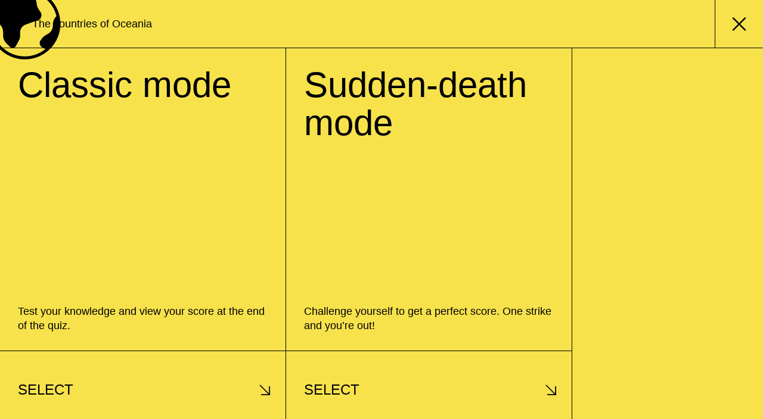

--- FILE ---
content_type: text/html;charset=utf-8
request_url: https://quipoquiz.com/en/game/les-pays-d-oceanie
body_size: 26205
content:
<!DOCTYPE html><html  dir="ltr" class="" data-capo=""><head><meta charset="utf-8">
<meta name="viewport" content="width=device-width, initial-scale=1">
<title>The countries of Oceania  | Quipoquiz</title>
<style id="vuetify-theme-stylesheet">:root {
      --v-theme-background: 255,255,255;
      --v-theme-background-overlay-multiplier: 1;
      --v-theme-surface: 255,255,255;
      --v-theme-surface-overlay-multiplier: 1;
      --v-theme-surface-bright: 255,255,255;
      --v-theme-surface-bright-overlay-multiplier: 1;
      --v-theme-surface-variant: 66,66,66;
      --v-theme-surface-variant-overlay-multiplier: 2;
      --v-theme-on-surface-variant: 238,238,238;
      --v-theme-primary: 59,114,240;
      --v-theme-primary-overlay-multiplier: 1;
      --v-theme-primary-darken-1: 55,0,179;
      --v-theme-primary-darken-1-overlay-multiplier: 2;
      --v-theme-secondary: 3,218,198;
      --v-theme-secondary-overlay-multiplier: 1;
      --v-theme-secondary-darken-1: 1,135,134;
      --v-theme-secondary-darken-1-overlay-multiplier: 1;
      --v-theme-error: 224,45,60;
      --v-theme-error-overlay-multiplier: 1;
      --v-theme-info: 33,150,243;
      --v-theme-info-overlay-multiplier: 1;
      --v-theme-success: 97,202,47;
      --v-theme-success-overlay-multiplier: 1;
      --v-theme-warning: 247,220,76;
      --v-theme-warning-overlay-multiplier: 1;
      --v-theme-primary-background: 0,0,0;
      --v-theme-primary-background-overlay-multiplier: 2;
      --v-theme-success-background: 223,249,211;
      --v-theme-success-background-overlay-multiplier: 1;
      --v-theme-warning-background: 255,248,199;
      --v-theme-warning-background-overlay-multiplier: 1;
      --v-theme-error-background: 255,216,219;
      --v-theme-error-background-overlay-multiplier: 1;
      --v-theme-history: 255,126,3;
      --v-theme-history-overlay-multiplier: 1;
      --v-theme-geography: 247,226,76;
      --v-theme-geography-overlay-multiplier: 1;
      --v-theme-animals: 154,213,91;
      --v-theme-animals-overlay-multiplier: 1;
      --v-theme-science: 73,195,229;
      --v-theme-science-overlay-multiplier: 1;
      --v-theme-arts: 234,98,187;
      --v-theme-arts-overlay-multiplier: 1;
      --v-theme-sports: 252,82,82;
      --v-theme-sports-overlay-multiplier: 1;
      --v-theme-on-background: 0,0,0;
      --v-theme-on-surface: 0,0,0;
      --v-theme-on-surface-bright: 0,0,0;
      --v-theme-on-primary: 255,255,255;
      --v-theme-on-primary-darken-1: 255,255,255;
      --v-theme-on-secondary: 0,0,0;
      --v-theme-on-secondary-darken-1: 255,255,255;
      --v-theme-on-error: 255,255,255;
      --v-theme-on-info: 255,255,255;
      --v-theme-on-success: 0,0,0;
      --v-theme-on-warning: 0,0,0;
      --v-theme-on-primary-background: 255,255,255;
      --v-theme-on-success-background: 0,0,0;
      --v-theme-on-warning-background: 0,0,0;
      --v-theme-on-error-background: 0,0,0;
      --v-theme-on-history: 255,255,255;
      --v-theme-on-geography: 0,0,0;
      --v-theme-on-animals: 0,0,0;
      --v-theme-on-science: 0,0,0;
      --v-theme-on-arts: 255,255,255;
      --v-theme-on-sports: 255,255,255;
      --v-border-color: 0, 0, 0;
      --v-border-opacity: 0.12;
      --v-high-emphasis-opacity: 0.87;
      --v-medium-emphasis-opacity: 0.6;
      --v-disabled-opacity: 0.38;
      --v-idle-opacity: 0.04;
      --v-hover-opacity: 0.04;
      --v-focus-opacity: 0.12;
      --v-selected-opacity: 0.08;
      --v-activated-opacity: 0.12;
      --v-pressed-opacity: 0.12;
      --v-dragged-opacity: 0.08;
      --v-theme-kbd: 33, 37, 41;
      --v-theme-on-kbd: 255, 255, 255;
      --v-theme-code: 245, 245, 245;
      --v-theme-on-code: 0, 0, 0;
    }
    .v-theme--light {
      color-scheme: normal;
      --v-theme-background: 255,255,255;
      --v-theme-background-overlay-multiplier: 1;
      --v-theme-surface: 255,255,255;
      --v-theme-surface-overlay-multiplier: 1;
      --v-theme-surface-bright: 255,255,255;
      --v-theme-surface-bright-overlay-multiplier: 1;
      --v-theme-surface-variant: 66,66,66;
      --v-theme-surface-variant-overlay-multiplier: 2;
      --v-theme-on-surface-variant: 238,238,238;
      --v-theme-primary: 98,0,238;
      --v-theme-primary-overlay-multiplier: 2;
      --v-theme-primary-darken-1: 55,0,179;
      --v-theme-primary-darken-1-overlay-multiplier: 2;
      --v-theme-secondary: 3,218,198;
      --v-theme-secondary-overlay-multiplier: 1;
      --v-theme-secondary-darken-1: 1,135,134;
      --v-theme-secondary-darken-1-overlay-multiplier: 1;
      --v-theme-error: 176,0,32;
      --v-theme-error-overlay-multiplier: 2;
      --v-theme-info: 33,150,243;
      --v-theme-info-overlay-multiplier: 1;
      --v-theme-success: 76,175,80;
      --v-theme-success-overlay-multiplier: 1;
      --v-theme-warning: 251,140,0;
      --v-theme-warning-overlay-multiplier: 1;
      --v-theme-on-background: 0,0,0;
      --v-theme-on-surface: 0,0,0;
      --v-theme-on-surface-bright: 0,0,0;
      --v-theme-on-primary: 255,255,255;
      --v-theme-on-primary-darken-1: 255,255,255;
      --v-theme-on-secondary: 0,0,0;
      --v-theme-on-secondary-darken-1: 255,255,255;
      --v-theme-on-error: 255,255,255;
      --v-theme-on-info: 255,255,255;
      --v-theme-on-success: 255,255,255;
      --v-theme-on-warning: 255,255,255;
      --v-border-color: 0, 0, 0;
      --v-border-opacity: 0.12;
      --v-high-emphasis-opacity: 0.87;
      --v-medium-emphasis-opacity: 0.6;
      --v-disabled-opacity: 0.38;
      --v-idle-opacity: 0.04;
      --v-hover-opacity: 0.04;
      --v-focus-opacity: 0.12;
      --v-selected-opacity: 0.08;
      --v-activated-opacity: 0.12;
      --v-pressed-opacity: 0.12;
      --v-dragged-opacity: 0.08;
      --v-theme-kbd: 33, 37, 41;
      --v-theme-on-kbd: 255, 255, 255;
      --v-theme-code: 245, 245, 245;
      --v-theme-on-code: 0, 0, 0;
    }
    .v-theme--dark {
      color-scheme: dark;
      --v-theme-background: 18,18,18;
      --v-theme-background-overlay-multiplier: 1;
      --v-theme-surface: 33,33,33;
      --v-theme-surface-overlay-multiplier: 1;
      --v-theme-surface-bright: 204,191,214;
      --v-theme-surface-bright-overlay-multiplier: 2;
      --v-theme-surface-variant: 163,163,163;
      --v-theme-surface-variant-overlay-multiplier: 2;
      --v-theme-on-surface-variant: 66,66,66;
      --v-theme-primary: 187,134,252;
      --v-theme-primary-overlay-multiplier: 2;
      --v-theme-primary-darken-1: 55,0,179;
      --v-theme-primary-darken-1-overlay-multiplier: 1;
      --v-theme-secondary: 3,218,197;
      --v-theme-secondary-overlay-multiplier: 2;
      --v-theme-secondary-darken-1: 3,218,197;
      --v-theme-secondary-darken-1-overlay-multiplier: 2;
      --v-theme-error: 207,102,121;
      --v-theme-error-overlay-multiplier: 2;
      --v-theme-info: 33,150,243;
      --v-theme-info-overlay-multiplier: 2;
      --v-theme-success: 76,175,80;
      --v-theme-success-overlay-multiplier: 2;
      --v-theme-warning: 251,140,0;
      --v-theme-warning-overlay-multiplier: 2;
      --v-theme-on-background: 255,255,255;
      --v-theme-on-surface: 255,255,255;
      --v-theme-on-surface-bright: 0,0,0;
      --v-theme-on-primary: 255,255,255;
      --v-theme-on-primary-darken-1: 255,255,255;
      --v-theme-on-secondary: 0,0,0;
      --v-theme-on-secondary-darken-1: 0,0,0;
      --v-theme-on-error: 255,255,255;
      --v-theme-on-info: 255,255,255;
      --v-theme-on-success: 255,255,255;
      --v-theme-on-warning: 255,255,255;
      --v-border-color: 255, 255, 255;
      --v-border-opacity: 0.12;
      --v-high-emphasis-opacity: 1;
      --v-medium-emphasis-opacity: 0.7;
      --v-disabled-opacity: 0.5;
      --v-idle-opacity: 0.1;
      --v-hover-opacity: 0.04;
      --v-focus-opacity: 0.12;
      --v-selected-opacity: 0.08;
      --v-activated-opacity: 0.12;
      --v-pressed-opacity: 0.16;
      --v-dragged-opacity: 0.08;
      --v-theme-kbd: 33, 37, 41;
      --v-theme-on-kbd: 255, 255, 255;
      --v-theme-code: 52, 52, 52;
      --v-theme-on-code: 204, 204, 204;
    }
    .v-theme--quipoquizTheme {
      color-scheme: normal;
      --v-theme-background: 255,255,255;
      --v-theme-background-overlay-multiplier: 1;
      --v-theme-surface: 255,255,255;
      --v-theme-surface-overlay-multiplier: 1;
      --v-theme-surface-bright: 255,255,255;
      --v-theme-surface-bright-overlay-multiplier: 1;
      --v-theme-surface-variant: 66,66,66;
      --v-theme-surface-variant-overlay-multiplier: 2;
      --v-theme-on-surface-variant: 238,238,238;
      --v-theme-primary: 59,114,240;
      --v-theme-primary-overlay-multiplier: 1;
      --v-theme-primary-darken-1: 55,0,179;
      --v-theme-primary-darken-1-overlay-multiplier: 2;
      --v-theme-secondary: 3,218,198;
      --v-theme-secondary-overlay-multiplier: 1;
      --v-theme-secondary-darken-1: 1,135,134;
      --v-theme-secondary-darken-1-overlay-multiplier: 1;
      --v-theme-error: 224,45,60;
      --v-theme-error-overlay-multiplier: 1;
      --v-theme-info: 33,150,243;
      --v-theme-info-overlay-multiplier: 1;
      --v-theme-success: 97,202,47;
      --v-theme-success-overlay-multiplier: 1;
      --v-theme-warning: 247,220,76;
      --v-theme-warning-overlay-multiplier: 1;
      --v-theme-primary-background: 0,0,0;
      --v-theme-primary-background-overlay-multiplier: 2;
      --v-theme-success-background: 223,249,211;
      --v-theme-success-background-overlay-multiplier: 1;
      --v-theme-warning-background: 255,248,199;
      --v-theme-warning-background-overlay-multiplier: 1;
      --v-theme-error-background: 255,216,219;
      --v-theme-error-background-overlay-multiplier: 1;
      --v-theme-history: 255,126,3;
      --v-theme-history-overlay-multiplier: 1;
      --v-theme-geography: 247,226,76;
      --v-theme-geography-overlay-multiplier: 1;
      --v-theme-animals: 154,213,91;
      --v-theme-animals-overlay-multiplier: 1;
      --v-theme-science: 73,195,229;
      --v-theme-science-overlay-multiplier: 1;
      --v-theme-arts: 234,98,187;
      --v-theme-arts-overlay-multiplier: 1;
      --v-theme-sports: 252,82,82;
      --v-theme-sports-overlay-multiplier: 1;
      --v-theme-on-background: 0,0,0;
      --v-theme-on-surface: 0,0,0;
      --v-theme-on-surface-bright: 0,0,0;
      --v-theme-on-primary: 255,255,255;
      --v-theme-on-primary-darken-1: 255,255,255;
      --v-theme-on-secondary: 0,0,0;
      --v-theme-on-secondary-darken-1: 255,255,255;
      --v-theme-on-error: 255,255,255;
      --v-theme-on-info: 255,255,255;
      --v-theme-on-success: 0,0,0;
      --v-theme-on-warning: 0,0,0;
      --v-theme-on-primary-background: 255,255,255;
      --v-theme-on-success-background: 0,0,0;
      --v-theme-on-warning-background: 0,0,0;
      --v-theme-on-error-background: 0,0,0;
      --v-theme-on-history: 255,255,255;
      --v-theme-on-geography: 0,0,0;
      --v-theme-on-animals: 0,0,0;
      --v-theme-on-science: 0,0,0;
      --v-theme-on-arts: 255,255,255;
      --v-theme-on-sports: 255,255,255;
      --v-border-color: 0, 0, 0;
      --v-border-opacity: 0.12;
      --v-high-emphasis-opacity: 0.87;
      --v-medium-emphasis-opacity: 0.6;
      --v-disabled-opacity: 0.38;
      --v-idle-opacity: 0.04;
      --v-hover-opacity: 0.04;
      --v-focus-opacity: 0.12;
      --v-selected-opacity: 0.08;
      --v-activated-opacity: 0.12;
      --v-pressed-opacity: 0.12;
      --v-dragged-opacity: 0.08;
      --v-theme-kbd: 33, 37, 41;
      --v-theme-on-kbd: 255, 255, 255;
      --v-theme-code: 245, 245, 245;
      --v-theme-on-code: 0, 0, 0;
    }
    .bg-background {
      --v-theme-overlay-multiplier: var(--v-theme-background-overlay-multiplier);
      background-color: rgb(var(--v-theme-background)) !important;
      color: rgb(var(--v-theme-on-background)) !important;
    }
    .bg-surface {
      --v-theme-overlay-multiplier: var(--v-theme-surface-overlay-multiplier);
      background-color: rgb(var(--v-theme-surface)) !important;
      color: rgb(var(--v-theme-on-surface)) !important;
    }
    .bg-surface-bright {
      --v-theme-overlay-multiplier: var(--v-theme-surface-bright-overlay-multiplier);
      background-color: rgb(var(--v-theme-surface-bright)) !important;
      color: rgb(var(--v-theme-on-surface-bright)) !important;
    }
    .bg-surface-variant {
      --v-theme-overlay-multiplier: var(--v-theme-surface-variant-overlay-multiplier);
      background-color: rgb(var(--v-theme-surface-variant)) !important;
      color: rgb(var(--v-theme-on-surface-variant)) !important;
    }
    .bg-primary {
      --v-theme-overlay-multiplier: var(--v-theme-primary-overlay-multiplier);
      background-color: rgb(var(--v-theme-primary)) !important;
      color: rgb(var(--v-theme-on-primary)) !important;
    }
    .bg-primary-darken-1 {
      --v-theme-overlay-multiplier: var(--v-theme-primary-darken-1-overlay-multiplier);
      background-color: rgb(var(--v-theme-primary-darken-1)) !important;
      color: rgb(var(--v-theme-on-primary-darken-1)) !important;
    }
    .bg-secondary {
      --v-theme-overlay-multiplier: var(--v-theme-secondary-overlay-multiplier);
      background-color: rgb(var(--v-theme-secondary)) !important;
      color: rgb(var(--v-theme-on-secondary)) !important;
    }
    .bg-secondary-darken-1 {
      --v-theme-overlay-multiplier: var(--v-theme-secondary-darken-1-overlay-multiplier);
      background-color: rgb(var(--v-theme-secondary-darken-1)) !important;
      color: rgb(var(--v-theme-on-secondary-darken-1)) !important;
    }
    .bg-error {
      --v-theme-overlay-multiplier: var(--v-theme-error-overlay-multiplier);
      background-color: rgb(var(--v-theme-error)) !important;
      color: rgb(var(--v-theme-on-error)) !important;
    }
    .bg-info {
      --v-theme-overlay-multiplier: var(--v-theme-info-overlay-multiplier);
      background-color: rgb(var(--v-theme-info)) !important;
      color: rgb(var(--v-theme-on-info)) !important;
    }
    .bg-success {
      --v-theme-overlay-multiplier: var(--v-theme-success-overlay-multiplier);
      background-color: rgb(var(--v-theme-success)) !important;
      color: rgb(var(--v-theme-on-success)) !important;
    }
    .bg-warning {
      --v-theme-overlay-multiplier: var(--v-theme-warning-overlay-multiplier);
      background-color: rgb(var(--v-theme-warning)) !important;
      color: rgb(var(--v-theme-on-warning)) !important;
    }
    .bg-primary-background {
      --v-theme-overlay-multiplier: var(--v-theme-primary-background-overlay-multiplier);
      background-color: rgb(var(--v-theme-primary-background)) !important;
      color: rgb(var(--v-theme-on-primary-background)) !important;
    }
    .bg-success-background {
      --v-theme-overlay-multiplier: var(--v-theme-success-background-overlay-multiplier);
      background-color: rgb(var(--v-theme-success-background)) !important;
      color: rgb(var(--v-theme-on-success-background)) !important;
    }
    .bg-warning-background {
      --v-theme-overlay-multiplier: var(--v-theme-warning-background-overlay-multiplier);
      background-color: rgb(var(--v-theme-warning-background)) !important;
      color: rgb(var(--v-theme-on-warning-background)) !important;
    }
    .bg-error-background {
      --v-theme-overlay-multiplier: var(--v-theme-error-background-overlay-multiplier);
      background-color: rgb(var(--v-theme-error-background)) !important;
      color: rgb(var(--v-theme-on-error-background)) !important;
    }
    .bg-history {
      --v-theme-overlay-multiplier: var(--v-theme-history-overlay-multiplier);
      background-color: rgb(var(--v-theme-history)) !important;
      color: rgb(var(--v-theme-on-history)) !important;
    }
    .bg-geography {
      --v-theme-overlay-multiplier: var(--v-theme-geography-overlay-multiplier);
      background-color: rgb(var(--v-theme-geography)) !important;
      color: rgb(var(--v-theme-on-geography)) !important;
    }
    .bg-animals {
      --v-theme-overlay-multiplier: var(--v-theme-animals-overlay-multiplier);
      background-color: rgb(var(--v-theme-animals)) !important;
      color: rgb(var(--v-theme-on-animals)) !important;
    }
    .bg-science {
      --v-theme-overlay-multiplier: var(--v-theme-science-overlay-multiplier);
      background-color: rgb(var(--v-theme-science)) !important;
      color: rgb(var(--v-theme-on-science)) !important;
    }
    .bg-arts {
      --v-theme-overlay-multiplier: var(--v-theme-arts-overlay-multiplier);
      background-color: rgb(var(--v-theme-arts)) !important;
      color: rgb(var(--v-theme-on-arts)) !important;
    }
    .bg-sports {
      --v-theme-overlay-multiplier: var(--v-theme-sports-overlay-multiplier);
      background-color: rgb(var(--v-theme-sports)) !important;
      color: rgb(var(--v-theme-on-sports)) !important;
    }
    .text-background {
      color: rgb(var(--v-theme-background)) !important;
    }
    .border-background {
      --v-border-color: var(--v-theme-background);
    }
    .text-surface {
      color: rgb(var(--v-theme-surface)) !important;
    }
    .border-surface {
      --v-border-color: var(--v-theme-surface);
    }
    .text-surface-bright {
      color: rgb(var(--v-theme-surface-bright)) !important;
    }
    .border-surface-bright {
      --v-border-color: var(--v-theme-surface-bright);
    }
    .text-surface-variant {
      color: rgb(var(--v-theme-surface-variant)) !important;
    }
    .border-surface-variant {
      --v-border-color: var(--v-theme-surface-variant);
    }
    .on-surface-variant {
      color: rgb(var(--v-theme-on-surface-variant)) !important;
    }
    .text-primary {
      color: rgb(var(--v-theme-primary)) !important;
    }
    .border-primary {
      --v-border-color: var(--v-theme-primary);
    }
    .text-primary-darken-1 {
      color: rgb(var(--v-theme-primary-darken-1)) !important;
    }
    .border-primary-darken-1 {
      --v-border-color: var(--v-theme-primary-darken-1);
    }
    .text-secondary {
      color: rgb(var(--v-theme-secondary)) !important;
    }
    .border-secondary {
      --v-border-color: var(--v-theme-secondary);
    }
    .text-secondary-darken-1 {
      color: rgb(var(--v-theme-secondary-darken-1)) !important;
    }
    .border-secondary-darken-1 {
      --v-border-color: var(--v-theme-secondary-darken-1);
    }
    .text-error {
      color: rgb(var(--v-theme-error)) !important;
    }
    .border-error {
      --v-border-color: var(--v-theme-error);
    }
    .text-info {
      color: rgb(var(--v-theme-info)) !important;
    }
    .border-info {
      --v-border-color: var(--v-theme-info);
    }
    .text-success {
      color: rgb(var(--v-theme-success)) !important;
    }
    .border-success {
      --v-border-color: var(--v-theme-success);
    }
    .text-warning {
      color: rgb(var(--v-theme-warning)) !important;
    }
    .border-warning {
      --v-border-color: var(--v-theme-warning);
    }
    .on-background {
      color: rgb(var(--v-theme-on-background)) !important;
    }
    .on-surface {
      color: rgb(var(--v-theme-on-surface)) !important;
    }
    .on-surface-bright {
      color: rgb(var(--v-theme-on-surface-bright)) !important;
    }
    .on-primary {
      color: rgb(var(--v-theme-on-primary)) !important;
    }
    .on-primary-darken-1 {
      color: rgb(var(--v-theme-on-primary-darken-1)) !important;
    }
    .on-secondary {
      color: rgb(var(--v-theme-on-secondary)) !important;
    }
    .on-secondary-darken-1 {
      color: rgb(var(--v-theme-on-secondary-darken-1)) !important;
    }
    .on-error {
      color: rgb(var(--v-theme-on-error)) !important;
    }
    .on-info {
      color: rgb(var(--v-theme-on-info)) !important;
    }
    .on-success {
      color: rgb(var(--v-theme-on-success)) !important;
    }
    .on-warning {
      color: rgb(var(--v-theme-on-warning)) !important;
    }
    .text-primary-background {
      color: rgb(var(--v-theme-primary-background)) !important;
    }
    .border-primary-background {
      --v-border-color: var(--v-theme-primary-background);
    }
    .text-success-background {
      color: rgb(var(--v-theme-success-background)) !important;
    }
    .border-success-background {
      --v-border-color: var(--v-theme-success-background);
    }
    .text-warning-background {
      color: rgb(var(--v-theme-warning-background)) !important;
    }
    .border-warning-background {
      --v-border-color: var(--v-theme-warning-background);
    }
    .text-error-background {
      color: rgb(var(--v-theme-error-background)) !important;
    }
    .border-error-background {
      --v-border-color: var(--v-theme-error-background);
    }
    .text-history {
      color: rgb(var(--v-theme-history)) !important;
    }
    .border-history {
      --v-border-color: var(--v-theme-history);
    }
    .text-geography {
      color: rgb(var(--v-theme-geography)) !important;
    }
    .border-geography {
      --v-border-color: var(--v-theme-geography);
    }
    .text-animals {
      color: rgb(var(--v-theme-animals)) !important;
    }
    .border-animals {
      --v-border-color: var(--v-theme-animals);
    }
    .text-science {
      color: rgb(var(--v-theme-science)) !important;
    }
    .border-science {
      --v-border-color: var(--v-theme-science);
    }
    .text-arts {
      color: rgb(var(--v-theme-arts)) !important;
    }
    .border-arts {
      --v-border-color: var(--v-theme-arts);
    }
    .text-sports {
      color: rgb(var(--v-theme-sports)) !important;
    }
    .border-sports {
      --v-border-color: var(--v-theme-sports);
    }
    .on-primary-background {
      color: rgb(var(--v-theme-on-primary-background)) !important;
    }
    .on-success-background {
      color: rgb(var(--v-theme-on-success-background)) !important;
    }
    .on-warning-background {
      color: rgb(var(--v-theme-on-warning-background)) !important;
    }
    .on-error-background {
      color: rgb(var(--v-theme-on-error-background)) !important;
    }
    .on-history {
      color: rgb(var(--v-theme-on-history)) !important;
    }
    .on-geography {
      color: rgb(var(--v-theme-on-geography)) !important;
    }
    .on-animals {
      color: rgb(var(--v-theme-on-animals)) !important;
    }
    .on-science {
      color: rgb(var(--v-theme-on-science)) !important;
    }
    .on-arts {
      color: rgb(var(--v-theme-on-arts)) !important;
    }
    .on-sports {
      color: rgb(var(--v-theme-on-sports)) !important;
    }
</style>
<style>@charset "UTF-8";@keyframes v-shake{59%{margin-left:0}60%,80%{margin-left:2px}70%,90%{margin-left:-2px}}
/*!
 * ress.css • v2.0.4
 * MIT License
 * github.com/filipelinhares/ress
 */html{box-sizing:border-box;overflow-y:scroll;-webkit-text-size-adjust:100%;-moz-tab-size:4;-o-tab-size:4;tab-size:4;word-break:normal}*,:after,:before{background-repeat:no-repeat;box-sizing:inherit}:after,:before{text-decoration:inherit;vertical-align:inherit}*{margin:0;padding:0}hr{height:0;overflow:visible}details,main{display:block}summary{display:list-item}small{font-size:80%}[hidden]{display:none}abbr[title]{border-bottom:none;text-decoration:underline;-webkit-text-decoration:underline dotted;text-decoration:underline dotted}a{background-color:transparent}a:active,a:hover{outline-width:0}code,kbd,pre,samp{font-family:monospace,monospace}pre{font-size:1em}b,strong{font-weight:bolder}sub,sup{font-size:75%;line-height:0;position:relative;vertical-align:baseline}sub{bottom:-.25em}sup{top:-.5em}input{border-radius:0}[disabled]{cursor:default}[type=number]::-webkit-inner-spin-button,[type=number]::-webkit-outer-spin-button{height:auto}[type=search]{-webkit-appearance:textfield;outline-offset:-2px}[type=search]::-webkit-search-cancel-button,[type=search]::-webkit-search-decoration{-webkit-appearance:none}textarea{overflow:auto;resize:vertical}button,input,optgroup,select,textarea{font:inherit}optgroup{font-weight:700}button{overflow:visible}button,select{text-transform:none}[role=button],[type=button],[type=reset],[type=submit],button{color:inherit;cursor:pointer}[type=button]::-moz-focus-inner,[type=reset]::-moz-focus-inner,[type=submit]::-moz-focus-inner,button::-moz-focus-inner{border-style:none;padding:0}[type=button]::-moz-focus-inner,[type=reset]::-moz-focus-inner,[type=submit]::-moz-focus-inner,button:-moz-focusring{outline:1px dotted ButtonText}[type=reset],[type=submit],button,html [type=button]{-webkit-appearance:button}button,input,select,textarea{background-color:transparent;border-style:none}select{-moz-appearance:none;-webkit-appearance:none}select::-ms-expand{display:none}select::-ms-value{color:currentColor}legend{border:0;color:inherit;display:table;max-width:100%;white-space:normal}::-webkit-file-upload-button{-webkit-appearance:button;color:inherit;font:inherit}::-ms-clear,::-ms-reveal{display:none}img{border-style:none}progress{vertical-align:baseline}@media screen{[hidden~=screen]{display:inherit}[hidden~=screen]:not(:active):not(:focus):not(:target){position:absolute!important;clip:rect(0 0 0 0)!important}}[aria-busy=true]{cursor:progress}[aria-controls]{cursor:pointer}[aria-disabled=true]{cursor:default}.dialog-bottom-transition-enter-active,.dialog-top-transition-enter-active,.dialog-transition-enter-active{transition-duration:225ms!important;transition-timing-function:cubic-bezier(0,0,.2,1)!important}.dialog-bottom-transition-leave-active,.dialog-top-transition-leave-active,.dialog-transition-leave-active{transition-duration:125ms!important;transition-timing-function:cubic-bezier(.4,0,1,1)!important}.dialog-bottom-transition-enter-active,.dialog-bottom-transition-leave-active,.dialog-top-transition-enter-active,.dialog-top-transition-leave-active,.dialog-transition-enter-active,.dialog-transition-leave-active{pointer-events:none;transition-property:transform,opacity!important}.dialog-transition-enter-from,.dialog-transition-leave-to{opacity:0;transform:scale(.9)}.dialog-transition-enter-to,.dialog-transition-leave-from{opacity:1}.dialog-bottom-transition-enter-from,.dialog-bottom-transition-leave-to{transform:translateY(calc(50vh + 50%))}.dialog-top-transition-enter-from,.dialog-top-transition-leave-to{transform:translateY(calc(-50vh - 50%))}.picker-reverse-transition-enter-active,.picker-reverse-transition-leave-active,.picker-transition-enter-active,.picker-transition-leave-active{transition-duration:.3s!important;transition-timing-function:cubic-bezier(.4,0,.2,1)!important}.picker-reverse-transition-move,.picker-transition-move{transition-duration:.5s!important;transition-property:transform!important;transition-timing-function:cubic-bezier(.4,0,.2,1)!important}.picker-reverse-transition-enter-from,.picker-reverse-transition-leave-to,.picker-transition-enter-from,.picker-transition-leave-to{opacity:0}.picker-reverse-transition-leave-active,.picker-reverse-transition-leave-from,.picker-reverse-transition-leave-to,.picker-transition-leave-active,.picker-transition-leave-from,.picker-transition-leave-to{position:absolute!important}.picker-reverse-transition-enter-active,.picker-reverse-transition-leave-active,.picker-transition-enter-active,.picker-transition-leave-active{transition-property:transform,opacity!important}.picker-transition-enter-active,.picker-transition-leave-active{transition-duration:.3s!important;transition-timing-function:cubic-bezier(.4,0,.2,1)!important}.picker-transition-move{transition-duration:.5s!important;transition-property:transform!important;transition-timing-function:cubic-bezier(.4,0,.2,1)!important}.picker-transition-enter-from{transform:translateY(100%)}.picker-transition-leave-to{transform:translateY(-100%)}.picker-reverse-transition-enter-active,.picker-reverse-transition-leave-active{transition-duration:.3s!important;transition-timing-function:cubic-bezier(.4,0,.2,1)!important}.picker-reverse-transition-move{transition-duration:.5s!important;transition-property:transform!important;transition-timing-function:cubic-bezier(.4,0,.2,1)!important}.picker-reverse-transition-enter-from{transform:translateY(-100%)}.picker-reverse-transition-leave-to{transform:translateY(100%)}.expand-transition-enter-active,.expand-transition-leave-active{transition-duration:.3s!important;transition-timing-function:cubic-bezier(.4,0,.2,1)!important}.expand-transition-move{transition-duration:.5s!important;transition-property:transform!important;transition-timing-function:cubic-bezier(.4,0,.2,1)!important}.expand-transition-enter-active,.expand-transition-leave-active{transition-property:height!important}.expand-x-transition-enter-active,.expand-x-transition-leave-active{transition-duration:.3s!important;transition-timing-function:cubic-bezier(.4,0,.2,1)!important}.expand-x-transition-move{transition-duration:.5s!important;transition-property:transform!important;transition-timing-function:cubic-bezier(.4,0,.2,1)!important}.expand-x-transition-enter-active,.expand-x-transition-leave-active{transition-property:width!important}.scale-transition-enter-active,.scale-transition-leave-active{transition-duration:.3s!important;transition-timing-function:cubic-bezier(.4,0,.2,1)!important}.scale-transition-move{transition-duration:.5s!important;transition-property:transform!important;transition-timing-function:cubic-bezier(.4,0,.2,1)!important}.scale-transition-leave-to{opacity:0}.scale-transition-leave-active{transition-duration:.1s!important}.scale-transition-enter-from{opacity:0;transform:scale(0)}.scale-transition-enter-active,.scale-transition-leave-active{transition-property:transform,opacity!important}.scale-rotate-transition-enter-active,.scale-rotate-transition-leave-active{transition-duration:.3s!important;transition-timing-function:cubic-bezier(.4,0,.2,1)!important}.scale-rotate-transition-move{transition-duration:.5s!important;transition-property:transform!important;transition-timing-function:cubic-bezier(.4,0,.2,1)!important}.scale-rotate-transition-leave-to{opacity:0}.scale-rotate-transition-leave-active{transition-duration:.1s!important}.scale-rotate-transition-enter-from{opacity:0;transform:scale(0) rotate(-45deg)}.scale-rotate-transition-enter-active,.scale-rotate-transition-leave-active{transition-property:transform,opacity!important}.scale-rotate-reverse-transition-enter-active,.scale-rotate-reverse-transition-leave-active{transition-duration:.3s!important;transition-timing-function:cubic-bezier(.4,0,.2,1)!important}.scale-rotate-reverse-transition-move{transition-duration:.5s!important;transition-property:transform!important;transition-timing-function:cubic-bezier(.4,0,.2,1)!important}.scale-rotate-reverse-transition-leave-to{opacity:0}.scale-rotate-reverse-transition-leave-active{transition-duration:.1s!important}.scale-rotate-reverse-transition-enter-from{opacity:0;transform:scale(0) rotate(45deg)}.scale-rotate-reverse-transition-enter-active,.scale-rotate-reverse-transition-leave-active{transition-property:transform,opacity!important}.message-transition-enter-active,.message-transition-leave-active{transition-duration:.3s!important;transition-timing-function:cubic-bezier(.4,0,.2,1)!important}.message-transition-move{transition-duration:.5s!important;transition-property:transform!important;transition-timing-function:cubic-bezier(.4,0,.2,1)!important}.message-transition-enter-from,.message-transition-leave-to{opacity:0;transform:translateY(-15px)}.message-transition-leave-active,.message-transition-leave-from{position:absolute}.message-transition-enter-active,.message-transition-leave-active{transition-property:transform,opacity!important}.slide-y-transition-enter-active,.slide-y-transition-leave-active{transition-duration:.3s!important;transition-timing-function:cubic-bezier(.4,0,.2,1)!important}.slide-y-transition-move{transition-duration:.5s!important;transition-property:transform!important;transition-timing-function:cubic-bezier(.4,0,.2,1)!important}.slide-y-transition-enter-from,.slide-y-transition-leave-to{opacity:0;transform:translateY(-15px)}.slide-y-transition-enter-active,.slide-y-transition-leave-active{transition-property:transform,opacity!important}.slide-y-reverse-transition-enter-active,.slide-y-reverse-transition-leave-active{transition-duration:.3s!important;transition-timing-function:cubic-bezier(.4,0,.2,1)!important}.slide-y-reverse-transition-move{transition-duration:.5s!important;transition-property:transform!important;transition-timing-function:cubic-bezier(.4,0,.2,1)!important}.slide-y-reverse-transition-enter-from,.slide-y-reverse-transition-leave-to{opacity:0;transform:translateY(15px)}.slide-y-reverse-transition-enter-active,.slide-y-reverse-transition-leave-active{transition-property:transform,opacity!important}.scroll-y-transition-enter-active,.scroll-y-transition-leave-active{transition-duration:.3s!important;transition-timing-function:cubic-bezier(.4,0,.2,1)!important}.scroll-y-transition-move{transition-duration:.5s!important;transition-property:transform!important;transition-timing-function:cubic-bezier(.4,0,.2,1)!important}.scroll-y-transition-enter-from,.scroll-y-transition-leave-to{opacity:0}.scroll-y-transition-enter-from{transform:translateY(-15px)}.scroll-y-transition-leave-to{transform:translateY(15px)}.scroll-y-transition-enter-active,.scroll-y-transition-leave-active{transition-property:transform,opacity!important}.scroll-y-reverse-transition-enter-active,.scroll-y-reverse-transition-leave-active{transition-duration:.3s!important;transition-timing-function:cubic-bezier(.4,0,.2,1)!important}.scroll-y-reverse-transition-move{transition-duration:.5s!important;transition-property:transform!important;transition-timing-function:cubic-bezier(.4,0,.2,1)!important}.scroll-y-reverse-transition-enter-from,.scroll-y-reverse-transition-leave-to{opacity:0}.scroll-y-reverse-transition-enter-from{transform:translateY(15px)}.scroll-y-reverse-transition-leave-to{transform:translateY(-15px)}.scroll-y-reverse-transition-enter-active,.scroll-y-reverse-transition-leave-active{transition-property:transform,opacity!important}.scroll-x-transition-enter-active,.scroll-x-transition-leave-active{transition-duration:.3s!important;transition-timing-function:cubic-bezier(.4,0,.2,1)!important}.scroll-x-transition-move{transition-duration:.5s!important;transition-property:transform!important;transition-timing-function:cubic-bezier(.4,0,.2,1)!important}.scroll-x-transition-enter-from,.scroll-x-transition-leave-to{opacity:0}.scroll-x-transition-enter-from{transform:translateX(-15px)}.scroll-x-transition-leave-to{transform:translateX(15px)}.scroll-x-transition-enter-active,.scroll-x-transition-leave-active{transition-property:transform,opacity!important}.scroll-x-reverse-transition-enter-active,.scroll-x-reverse-transition-leave-active{transition-duration:.3s!important;transition-timing-function:cubic-bezier(.4,0,.2,1)!important}.scroll-x-reverse-transition-move{transition-duration:.5s!important;transition-property:transform!important;transition-timing-function:cubic-bezier(.4,0,.2,1)!important}.scroll-x-reverse-transition-enter-from,.scroll-x-reverse-transition-leave-to{opacity:0}.scroll-x-reverse-transition-enter-from{transform:translateX(15px)}.scroll-x-reverse-transition-leave-to{transform:translateX(-15px)}.scroll-x-reverse-transition-enter-active,.scroll-x-reverse-transition-leave-active{transition-property:transform,opacity!important}.slide-x-transition-enter-active,.slide-x-transition-leave-active{transition-duration:.3s!important;transition-timing-function:cubic-bezier(.4,0,.2,1)!important}.slide-x-transition-move{transition-duration:.5s!important;transition-property:transform!important;transition-timing-function:cubic-bezier(.4,0,.2,1)!important}.slide-x-transition-enter-from,.slide-x-transition-leave-to{opacity:0;transform:translateX(-15px)}.slide-x-transition-enter-active,.slide-x-transition-leave-active{transition-property:transform,opacity!important}.slide-x-reverse-transition-enter-active,.slide-x-reverse-transition-leave-active{transition-duration:.3s!important;transition-timing-function:cubic-bezier(.4,0,.2,1)!important}.slide-x-reverse-transition-move{transition-duration:.5s!important;transition-property:transform!important;transition-timing-function:cubic-bezier(.4,0,.2,1)!important}.slide-x-reverse-transition-enter-from,.slide-x-reverse-transition-leave-to{opacity:0;transform:translateX(15px)}.slide-x-reverse-transition-enter-active,.slide-x-reverse-transition-leave-active{transition-property:transform,opacity!important}.fade-transition-enter-active,.fade-transition-leave-active{transition-duration:.3s!important;transition-timing-function:cubic-bezier(.4,0,.2,1)!important}.fade-transition-move{transition-duration:.5s!important;transition-property:transform!important;transition-timing-function:cubic-bezier(.4,0,.2,1)!important}.fade-transition-enter-from,.fade-transition-leave-to{opacity:0!important}.fade-transition-enter-active,.fade-transition-leave-active{transition-property:opacity!important}.fab-transition-enter-active,.fab-transition-leave-active{transition-duration:.3s!important;transition-timing-function:cubic-bezier(.4,0,.2,1)!important}.fab-transition-move{transition-duration:.5s!important;transition-property:transform!important;transition-timing-function:cubic-bezier(.4,0,.2,1)!important}.fab-transition-enter-from,.fab-transition-leave-to{transform:scale(0) rotate(-45deg)}.fab-transition-enter-active,.fab-transition-leave-active{transition-property:transform!important}.v-locale--is-rtl{direction:rtl}.v-locale--is-ltr{direction:ltr}.blockquote{font-size:18px;font-weight:300;padding:16px 0 16px 24px}html{font-family:PPNeueMontreal,sans-serif;font-size:1rem;line-height:1.5;overflow-x:hidden;text-rendering:optimizeLegibility;-webkit-font-smoothing:antialiased;-moz-osx-font-smoothing:grayscale;-webkit-tap-highlight-color:rgba(0,0,0,0)}html.overflow-y-hidden{overflow-y:hidden!important}:root{--v-theme-overlay-multiplier:1;--v-scrollbar-offset:0px}@supports (-webkit-touch-callout:none){body{cursor:pointer}}.v-application{color:inherit!important}@keyframes bounce-in{0%{transform:scale(0)}50%{transform:scale(1.25)}to{transform:scale(1)}}@keyframes fade-in{0%{opacity:0}to{opacity:1}}@keyframes fade-out{0%{opacity:1}to{opacity:0}}@keyframes slide-in{0%{translate:100%}to{translate:0}}@keyframes slide-out{0%{translate:0}to{translate:100%}}.bounce-in-fade-out-enter-active{animation:bounce-in .4s}.bounce-in-fade-out-leave-active{animation:fade-out .2s}.fade-enter-active{animation:fade-in .15s}.fade-leave-active{animation:fade-out .15s}.slide-in-enter-active{animation:slide-in .5s}.slide-in-leave-active{animation:slide-out .5s}@font-face{font-display:swap;font-family:PPAgrandir;font-style:eot;font-weight:100;src:"",url(/_nuxt/PPAgrandir-Thin.Bkf_lusE.woff) format("woff");src:"",url(/_nuxt/PPAgrandir-Thin.CGiVh3on.woff2) format("woff2")}@font-face{font-display:swap;font-family:PPAgrandir;font-style:italic;font-weight:100;src:"",url(/_nuxt/PPAgrandir-ThinItalic.oAspNqC8.eot) format("eot");src:"",url(/_nuxt/PPAgrandir-ThinItalic.Bp8hYjqO.woff) format("woff");src:"",url(/_nuxt/PPAgrandir-ThinItalic.DKVcaAWb.woff2) format("woff2")}@font-face{font-display:swap;font-family:PPAgrandir;font-style:eot;font-weight:300;src:"",url(/_nuxt/PPAgrandir-Light.BVaaIJw1.woff) format("woff");src:"",url(/_nuxt/PPAgrandir-Light.CWO9wKbm.woff2) format("woff2")}@font-face{font-display:swap;font-family:PPAgrandir;font-style:italic;font-weight:300;src:"",url(/_nuxt/PPAgrandir-LightItalic.DTwa6H-9.eot) format("eot");src:"",url(/_nuxt/PPAgrandir-LightItalic.CkaNmn79.woff) format("woff");src:"",url(/_nuxt/PPAgrandir-LightItalic.DPD6Y2C0.woff2) format("woff2")}@font-face{font-display:swap;font-family:PPAgrandir;font-style:woff;font-weight:eot;src:"",url(/_nuxt/PPAgrandir-Regular.DZ4l-exI.woff2) format("woff2")}@font-face{font-display:swap;font-family:PPAgrandir;font-style:italic;font-weight:400;src:"",url(/_nuxt/PPAgrandir-Italic.CroS6xyz.eot) format("eot");src:"",url(/_nuxt/PPAgrandir-Italic.DJZQnfRs.woff) format("woff");src:"",url(/_nuxt/PPAgrandir-Italic.DK6zlwwF.woff2) format("woff2")}@font-face{font-display:swap;font-family:PPAgrandir;font-style:eot;font-weight:500;src:"",url(/_nuxt/PPAgrandir-Medium.CTrCOzVt.woff) format("woff");src:"",url(/_nuxt/PPAgrandir-Medium.D3t2pryR.woff2) format("woff2")}@font-face{font-display:swap;font-family:PPAgrandir;font-style:italic;font-weight:500;src:"",url(/_nuxt/PPAgrandir-MediumItalic.B-7vOoVK.eot) format("eot");src:"",url(/_nuxt/PPAgrandir-MediumItalic.CtjpkEQG.woff) format("woff");src:"",url(/_nuxt/PPAgrandir-MediumItalic.Cb9zfuuP.woff2) format("woff2")}@font-face{font-display:swap;font-family:PPAgrandir;font-style:eot;font-weight:700;src:"",url(/_nuxt/PPAgrandir-Bold.BHKyNxrs.woff) format("woff");src:"",url(/_nuxt/PPAgrandir-Bold.DQVt8y5m.woff2) format("woff2")}@font-face{font-display:swap;font-family:PPAgrandir;font-style:italic;font-weight:700;src:"",url(/_nuxt/PPAgrandir-BoldItalic.DSmCB4Se.eot) format("eot");src:"",url(/_nuxt/PPAgrandir-BoldItalic.BqIrGG8x.woff) format("woff");src:"",url(/_nuxt/PPAgrandir-BoldItalic.zXWAFaKI.woff2) format("woff2")}@font-face{font-display:swap;font-family:PPAgrandir;font-style:eot;font-weight:900;src:"",url(/_nuxt/PPAgrandir-Black.CO9We0vZ.woff) format("woff");src:"",url(/_nuxt/PPAgrandir-Black.DdpT0s6x.woff2) format("woff2")}@font-face{font-display:swap;font-family:PPAgrandir;font-style:italic;font-weight:900;src:"",url(/_nuxt/PPAgrandir-BlackItalic.C5PPj-lL.eot) format("eot");src:"",url(/_nuxt/PPAgrandir-BlackItalic.BdIrJChy.woff) format("woff");src:"",url(/_nuxt/PPAgrandir-BlackItalic.y8Zs-iOF.woff2) format("woff2")}@font-face{font-display:swap;font-family:PPAgrandir;font-style:eot;font-weight:900;src:"",url(/_nuxt/PPAgrandir-Heavy.DeY_8XVK.woff) format("woff");src:"",url(/_nuxt/PPAgrandir-Heavy.Cf10EvCO.woff2) format("woff2")}@font-face{font-display:swap;font-family:PPAgrandir;font-style:italic;font-weight:900;src:"",url(/_nuxt/PPAgrandir-HeavyItalic.DZ0jH-x5.eot) format("eot");src:"",url(/_nuxt/PPAgrandir-HeavyItalic.DcdOtIYH.woff) format("woff");src:"",url(/_nuxt/PPAgrandir-HeavyItalic.Bax-ybZm.woff2) format("woff2")}@font-face{font-display:swap;font-family:PPNeueMontreal;font-style:ttf;font-weight:otf;src:"",url(/_nuxt/PPNeueMontreal-Regular._6MQ5xzf.woff) format("woff");src:"",url(/_nuxt/PPNeueMontreal-Regular.C0RgVexg.woff2) format("woff2")}@font-face{font-display:swap;font-family:PPNeueMontreal;font-style:otf;font-weight:500;src:"",url(/_nuxt/PPNeueMontreal-Medium.CudiEzIv.ttf) format("ttf");src:"",url(/_nuxt/PPNeueMontreal-Medium.-LXkLcsS.woff) format("woff");src:"",url(/_nuxt/PPNeueMontreal-Medium.0qsiMyyJ.woff2) format("woff2")}:root{--color-primary:#3b72f0;--container-margin-x:30px;--container-width:calc(100% - 60px);--grid-columns-amount:12;--grid-gutter-width:30px}@media screen and (max-width:1439px){:root{--container-margin-x:30px;--container-width:calc(100% - 60px);--grid-gutter-width:30px}}@media screen and (max-width:767px){:root{--container-margin-x:20px;--container-width:calc(100% - 40px);--grid-gutter-width:20px}}#app{-webkit-font-smoothing:antialiased;-moz-osx-font-smoothing:grayscale;color:#000;font-family:PPNeueMontreal,sans-serif;font-size:1.125rem;font-style:normal;font-weight:400;line-height:1.3333333333}#app:first-child{margin-top:0}#app:last-child{margin-bottom:0}body{background-color:#000}html.dev-environment div[data-m32-ad]{background-color:#9ad55b;border:4px solid #61ca2f;overflow:hidden}html.dev-environment div[data-m32-ad]:after{color:#000;content:"AD - " attr(data-options);font-size:.5em;word-break:break-all}.title-1,h1{color:#000;font-family:PPAgrandir,sans-serif;font-size:5rem;font-style:normal;font-weight:500;line-height:1.075}.title-1:first-child,h1:first-child{margin-top:0}.title-1:last-child,h1:last-child{margin-bottom:0}@media screen and (max-width:1439px){.title-1,h1{color:#000;font-size:3.75rem;line-height:1.0666666667}}@media screen and (max-width:767px){.title-1,h1{color:#000;font-size:2.625rem;line-height:1.0952380952}}.title-2,h2{color:#000;font-family:PPAgrandir,sans-serif;font-size:3.375rem;font-style:normal;font-weight:500;line-height:1.1111111111}.title-2:first-child,h2:first-child{margin-top:0}.title-2:last-child,h2:last-child{margin-bottom:0}@media screen and (max-width:1439px){.title-2,h2{color:#000;font-size:3rem;line-height:1.0833333333}}@media screen and (max-width:767px){.title-2,h2{color:#000;font-size:2.25rem;line-height:1.1111111111}}.title-3,h3{color:#000;font-family:PPAgrandir,sans-serif;font-size:3rem;font-style:normal;font-weight:500;line-height:1.0833333333}.title-3:first-child,h3:first-child{margin-top:0}.title-3:last-child,h3:last-child{margin-bottom:0}@media screen and (max-width:1439px){.title-3,h3{color:#000;font-size:2.25rem;line-height:1.1111111111}}@media screen and (max-width:767px){.title-3,h3{color:#000;font-size:1.875rem;line-height:1.0666666667}}.title-4,h4{color:#000;font-family:PPAgrandir,sans-serif;font-size:2.25rem;font-style:normal;font-weight:500;line-height:1.1111111111}.title-4:first-child,h4:first-child{margin-top:0}.title-4:last-child,h4:last-child{margin-bottom:0}@media screen and (max-width:1439px){.title-4,h4{color:#000;font-size:1.875rem;line-height:1.0666666667}}.title-5,h5{color:#000;font-family:PPAgrandir,sans-serif;font-size:1.875rem;font-style:normal;font-weight:500;line-height:1.0666666667}.title-5:first-child,h5:first-child{margin-top:0}.title-5:last-child,h5:last-child{margin-bottom:0}@media screen and (max-width:1439px){.title-5,h5{color:#000;font-size:1.5rem;line-height:1.0833333333}}.title-6,h6{color:#000;font-family:PPAgrandir,sans-serif;font-family:PPNeueMontreal,sans-serif;font-size:1.125rem;font-style:normal;font-weight:500;line-height:1.2222222222;text-transform:uppercase}.title-6:first-child,h6:first-child{margin-top:0}.title-6:last-child,h6:last-child{margin-bottom:0}.body-1{-webkit-font-smoothing:antialiased;-moz-osx-font-smoothing:grayscale;color:#000;font-family:PPNeueMontreal,sans-serif;font-size:1.125rem;font-style:normal;font-weight:400;line-height:1.3333333333}.body-1:first-child{margin-top:0}.body-1:last-child{margin-bottom:0}.body-1.bolder{-webkit-font-smoothing:antialiased;-moz-osx-font-smoothing:grayscale;color:#000;font-family:PPNeueMontreal,sans-serif;font-size:1.125rem;font-style:normal;font-weight:500;line-height:1.3333333333}.body-1.bolder:first-child{margin-top:0}.body-1.bolder:last-child{margin-bottom:0}.body-2{-webkit-font-smoothing:antialiased;-moz-osx-font-smoothing:grayscale;color:#000;font-family:PPNeueMontreal,sans-serif;font-size:1rem;font-style:normal;font-weight:400;line-height:1.375}.body-2:first-child{margin-top:0}.body-2:last-child{margin-bottom:0}.body-2.bolder{-webkit-font-smoothing:antialiased;-moz-osx-font-smoothing:grayscale;color:#000;font-family:PPNeueMontreal,sans-serif;font-size:1rem;font-style:normal;font-weight:500;line-height:1.375}.body-2.bolder:first-child{margin-top:0}.body-2.bolder:last-child{margin-bottom:0}</style>
<style>svg[data-v-c4b3f8cc]{display:block}</style>
<style>svg[data-v-eec4825e]{display:block}</style>
<style>svg[data-v-dd814848]{display:block}</style>
<style>svg[data-v-c846a9db]{display:block}</style>
<style>svg[data-v-9dd30b0c]{display:block}</style>
<style>svg[data-v-3c3a02ed]{display:block}</style>
<style>svg[data-v-8d1e9247]{display:block}</style>
<style>svg[data-v-d5edc3ae]{display:block}</style>
<style>svg[data-v-9930644b]{display:block}</style>
<style>svg[data-v-95b97864]{display:block}</style>
<style>svg[data-v-5f7b4d7b]{display:block}</style>
<style>svg[data-v-601e811c]{display:block}</style>
<style>svg[data-v-ff4d8352]{display:block}</style>
<style>svg[data-v-59e5ebe5]{display:block}</style>
<style>svg[data-v-ec64752b]{display:block}</style>
<style>svg[data-v-12a43724]{display:block}</style>
<style>svg[data-v-cef54258]{display:block}</style>
<style>svg[data-v-bf6416b6]{display:block}</style>
<style>svg[data-v-684551d2]{display:block}</style>
<style>svg[data-v-1d0c8bbb]{display:block}</style>
<style>svg[data-v-67aef5e4]{display:block}</style>
<style>svg[data-v-f92dec6f]{display:block}</style>
<style>svg[data-v-6d361fbc]{display:block}</style>
<style>svg[data-v-bf52b1e9]{display:block}</style>
<style>svg[data-v-ee9d343d]{display:block}</style>
<style>svg[data-v-5608d77e]{display:block}</style>
<style>svg[data-v-950bdf0f]{display:block}</style>
<style>svg[data-v-cd1d75e9]{display:block}</style>
<style>svg[data-v-6a13e609]{display:block}</style>
<style>svg[data-v-a8606520]{display:block;width:auto!important}</style>
<style>svg[data-v-df5d2017]{display:block;height:auto!important}</style>
<style>.large-ad[data-v-be4127f8]{min-height:50px}.small-ad[data-v-be4127f8]{min-height:250px}@media screen and (max-width:767px){.small-ad[data-v-be4127f8]{display:none}}</style>
<style>svg[data-v-c6de8265]{display:block}</style>
<style>.v-text-field input{color:inherit;flex:1;min-width:0;opacity:0;transition:opacity .15s cubic-bezier(.4,0,.2,1)}.v-text-field input:active,.v-text-field input:focus{outline:none}.v-text-field input:invalid{box-shadow:none}.v-text-field .v-field{cursor:text}.v-text-field--prefixed.v-text-field .v-field__input{--v-field-padding-start:6px}.v-text-field--suffixed.v-text-field .v-field__input{--v-field-padding-end:0}.v-text-field .v-field__input input{margin-bottom:var(--v-input-chips-margin-bottom);margin-top:var(--v-input-chips-margin-top)}.v-text-field input.v-field__input{min-height:calc(max(var(--v-input-control-height, 56px), 1.5rem + var(--v-field-input-padding-top) + var(--v-field-input-padding-bottom) + var(--v-input-chips-margin-bottom) + 2px) - var(--v-input-chips-margin-top) - var(--v-input-chips-margin-bottom));padding-bottom:calc(var(--v-input-chips-margin-bottom) + var(--v-field-input-padding-bottom));padding-top:calc(var(--v-input-chips-margin-top) + var(--v-field-input-padding-top))}.v-text-field .v-input__details{padding-inline-end:16px;padding-inline-start:16px}.v-text-field .v-field--active input,.v-text-field .v-field--no-label input{opacity:1}.v-text-field .v-field--single-line input{transition:none}.v-text-field__prefix,.v-text-field__suffix{align-items:center;color:rgba(var(--v-theme-on-surface),var(--v-medium-emphasis-opacity));cursor:default;display:flex;min-height:max(var(--v-input-control-height,56px),1.5rem + var(--v-field-input-padding-top) + var(--v-field-input-padding-bottom) + var(--v-input-chips-margin-bottom) + 2px);opacity:0;padding-bottom:var(--v-field-padding-bottom,6px);padding-top:calc(var(--v-field-padding-top, 4px) + var(--v-input-padding-top, 0));transition:inherit;white-space:nowrap}.v-text-field__prefix__text,.v-text-field__suffix__text{margin-bottom:var(--v-input-chips-margin-bottom);margin-top:var(--v-input-chips-margin-top)}.v-field--active .v-text-field__prefix,.v-field--active .v-text-field__suffix{opacity:1}.v-field--disabled .v-text-field__prefix,.v-field--disabled .v-text-field__suffix{color:rgba(var(--v-theme-on-surface),var(--v-disabled-opacity))}.v-text-field__prefix{padding-inline-start:var(--v-field-padding-start)}.v-text-field__suffix{padding-inline-end:var(--v-field-padding-end)}.v-text-field--plain-underlined{--v-field-padding-top--plain-underlined:6px}.v-text-field--plain-underlined .v-input__details{padding:0}.v-text-field--plain-underlined .v-input__append,.v-text-field--plain-underlined .v-input__prepend{align-items:flex-start;padding-top:calc(var(--v-field-padding-top--plain-underlined) + var(--v-input-padding-top))}</style>
<style>.v-counter{color:rgba(var(--v-theme-on-surface),var(--v-medium-emphasis-opacity));flex:0 1 auto;font-size:12px;transition-duration:.15s}</style>
<style>.v-field{border-radius:4px;contain:layout;display:grid;flex:1 0;font-size:16px;grid-area:control;grid-template-areas:"prepend-inner field clear append-inner";grid-template-columns:min-content minmax(0,1fr) min-content min-content;letter-spacing:.009375em;max-width:100%;position:relative;--v-field-padding-start:16px;--v-field-padding-end:16px;--v-field-padding-top:10px;--v-field-padding-bottom:5px;--v-field-input-padding-top:calc(var(--v-field-padding-top, 10px) + var(--v-input-padding-top, 0));--v-field-input-padding-bottom:var(--v-field-padding-bottom,5px)}.v-field--disabled{opacity:var(--v-disabled-opacity);pointer-events:none}.v-field .v-chip{--v-chip-height:24px}.v-field--prepended{padding-inline-start:12px}.v-field--appended{padding-inline-end:12px}.v-field--variant-solo,.v-field--variant-solo-filled,.v-field--variant-solo-inverted{background:rgb(var(--v-theme-surface));border-color:transparent;box-shadow:0 3px 1px -2px var(--v-shadow-key-umbra-opacity,rgba(0,0,0,.2)),0 2px 2px 0 var(--v-shadow-key-penumbra-opacity,rgba(0,0,0,.14)),0 1px 5px 0 var(--v-shadow-key-penumbra-opacity,rgba(0,0,0,.12));color:rgba(var(--v-theme-on-surface),var(--v-high-emphasis-opacity))}.v-field--variant-solo-inverted.v-field--focused{color:rgb(var(--v-theme-on-surface-variant))}.v-field--variant-filled{border-bottom-left-radius:0;border-bottom-right-radius:0}.v-input--density-default .v-field--variant-filled,.v-input--density-default .v-field--variant-solo,.v-input--density-default .v-field--variant-solo-filled,.v-input--density-default .v-field--variant-solo-inverted{--v-input-control-height:56px;--v-field-padding-bottom:5px}.v-input--density-comfortable .v-field--variant-filled,.v-input--density-comfortable .v-field--variant-solo,.v-input--density-comfortable .v-field--variant-solo-filled,.v-input--density-comfortable .v-field--variant-solo-inverted{--v-input-control-height:48px;--v-field-padding-bottom:1px}.v-input--density-compact .v-field--variant-filled,.v-input--density-compact .v-field--variant-solo,.v-input--density-compact .v-field--variant-solo-filled,.v-input--density-compact .v-field--variant-solo-inverted{--v-input-control-height:40px;--v-field-padding-bottom:0px}.v-field--no-label,.v-field--single-line,.v-field--variant-outlined{--v-field-padding-top:0px}.v-input--density-default .v-field--no-label,.v-input--density-default .v-field--single-line,.v-input--density-default .v-field--variant-outlined{--v-field-padding-bottom:15px}.v-input--density-comfortable .v-field--no-label,.v-input--density-comfortable .v-field--single-line,.v-input--density-comfortable .v-field--variant-outlined{--v-field-padding-bottom:11px}.v-input--density-compact .v-field--no-label,.v-input--density-compact .v-field--single-line,.v-input--density-compact .v-field--variant-outlined{--v-field-padding-bottom:7px}.v-field--variant-plain,.v-field--variant-underlined{border-radius:0;padding:0}.v-field--variant-plain.v-field,.v-field--variant-underlined.v-field{--v-field-padding-start:0px;--v-field-padding-end:0px;--v-field-padding-top:var(--v-field-padding-top--plain-underlined,6px)}.v-input--density-default .v-field--variant-plain,.v-input--density-default .v-field--variant-underlined{--v-input-control-height:48px;--v-field-padding-bottom:5px}.v-input--density-comfortable .v-field--variant-plain,.v-input--density-comfortable .v-field--variant-underlined{--v-input-control-height:40px;--v-field-padding-bottom:1px}.v-input--density-compact .v-field--variant-plain,.v-input--density-compact .v-field--variant-underlined{--v-input-control-height:32px;--v-field-padding-bottom:0px}.v-field--flat{box-shadow:none}.v-field--rounded{border-radius:9999px}.v-field.v-field--prepended{--v-field-padding-start:6px}.v-field.v-field--appended{--v-field-padding-end:6px}.v-field__input{color:inherit;display:flex;flex-wrap:wrap;letter-spacing:.009375em;min-height:max(var(--v-input-control-height,56px),1.5rem + var(--v-field-input-padding-top) + var(--v-field-input-padding-bottom) + var(--v-input-chips-margin-bottom) + 2px);min-width:0;opacity:var(--v-high-emphasis-opacity);padding-inline-end:var(--v-field-padding-end);padding-bottom:var(--v-field-input-padding-bottom);padding-inline-start:var(--v-field-padding-start);padding-top:var(--v-field-input-padding-top);position:relative;width:100%}.v-field__input input{letter-spacing:inherit}.v-field__input input::-moz-placeholder,input.v-field__input::-moz-placeholder,textarea.v-field__input::-moz-placeholder{color:currentColor;opacity:var(--v-disabled-opacity)}.v-field__input input::placeholder,input.v-field__input::placeholder,textarea.v-field__input::placeholder{color:currentColor;opacity:var(--v-disabled-opacity)}.v-field__input:active,.v-field__input:focus{outline:none}.v-field__input:invalid{box-shadow:none}.v-field__field{align-items:flex-start;display:flex;flex:1 0;grid-area:field;position:relative}.v-field__prepend-inner{grid-area:prepend-inner;padding-inline-end:var(--v-field-padding-after)}.v-field__clearable{grid-area:clear}.v-field__append-inner{grid-area:append-inner;padding-inline-start:var(--v-field-padding-after)}.v-field__append-inner,.v-field__clearable,.v-field__prepend-inner{align-items:flex-start;display:flex;padding-top:var(--v-input-padding-top,10px)}.v-field--center-affix .v-field__append-inner,.v-field--center-affix .v-field__clearable,.v-field--center-affix .v-field__prepend-inner{align-items:center;padding-top:0}.v-field.v-field--variant-plain .v-field__append-inner,.v-field.v-field--variant-plain .v-field__clearable,.v-field.v-field--variant-plain .v-field__prepend-inner,.v-field.v-field--variant-underlined .v-field__append-inner,.v-field.v-field--variant-underlined .v-field__clearable,.v-field.v-field--variant-underlined .v-field__prepend-inner{align-items:flex-start;padding-bottom:var(--v-field-padding-bottom,5px);padding-top:calc(var(--v-field-padding-top, 10px) + var(--v-input-padding-top, 0))}.v-field--focused .v-field__append-inner,.v-field--focused .v-field__prepend-inner{opacity:1}.v-field__append-inner>.v-icon,.v-field__clearable>.v-icon,.v-field__prepend-inner>.v-icon{opacity:var(--v-medium-emphasis-opacity)}.v-field--disabled .v-field__append-inner>.v-icon,.v-field--disabled .v-field__clearable>.v-icon,.v-field--disabled .v-field__prepend-inner>.v-icon,.v-field--error .v-field__append-inner>.v-icon,.v-field--error .v-field__clearable>.v-icon,.v-field--error .v-field__prepend-inner>.v-icon{opacity:1}.v-field--error:not(.v-field--disabled) .v-field__append-inner>.v-icon,.v-field--error:not(.v-field--disabled) .v-field__clearable>.v-icon,.v-field--error:not(.v-field--disabled) .v-field__prepend-inner>.v-icon{color:rgb(var(--v-theme-error))}.v-field__clearable{cursor:pointer;margin-inline-end:4px;margin-inline-start:4px;opacity:0;overflow:hidden;transition:.15s cubic-bezier(.4,0,.2,1);transition-property:opacity,transform,width}.v-field--focused .v-field__clearable,.v-field--persistent-clear .v-field__clearable{opacity:1}@media (hover:hover){.v-field:hover .v-field__clearable{opacity:1}}.v-label.v-field-label{contain:layout paint;margin-inline-end:var(--v-field-padding-end);margin-inline-start:var(--v-field-padding-start);max-width:calc(100% - var(--v-field-padding-start) - var(--v-field-padding-end));pointer-events:none;position:absolute;top:var(--v-input-padding-top);transform-origin:left center;transition:.15s cubic-bezier(.4,0,.2,1);transition-property:opacity,transform;z-index:1}.v-field--variant-plain .v-label.v-field-label,.v-field--variant-underlined .v-label.v-field-label{top:calc(var(--v-input-padding-top) + var(--v-field-padding-top))}.v-field--center-affix .v-label.v-field-label{top:50%;transform:translateY(-50%)}.v-field--active .v-label.v-field-label{visibility:hidden}.v-field--error .v-label.v-field-label,.v-field--focused .v-label.v-field-label{opacity:1}.v-field--error:not(.v-field--disabled) .v-label.v-field-label{color:rgb(var(--v-theme-error))}.v-label.v-field-label--floating{--v-field-label-scale:0.75em;font-size:var(--v-field-label-scale);max-width:100%;visibility:hidden}.v-field--center-affix .v-label.v-field-label--floating{transform:none}.v-field.v-field--active .v-label.v-field-label--floating{visibility:unset}.v-input--density-default .v-field--variant-filled .v-label.v-field-label--floating,.v-input--density-default .v-field--variant-solo .v-label.v-field-label--floating,.v-input--density-default .v-field--variant-solo-filled .v-label.v-field-label--floating,.v-input--density-default .v-field--variant-solo-inverted .v-label.v-field-label--floating{top:7px}.v-input--density-comfortable .v-field--variant-filled .v-label.v-field-label--floating,.v-input--density-comfortable .v-field--variant-solo .v-label.v-field-label--floating,.v-input--density-comfortable .v-field--variant-solo-filled .v-label.v-field-label--floating,.v-input--density-comfortable .v-field--variant-solo-inverted .v-label.v-field-label--floating{top:5px}.v-input--density-compact .v-field--variant-filled .v-label.v-field-label--floating,.v-input--density-compact .v-field--variant-solo .v-label.v-field-label--floating,.v-input--density-compact .v-field--variant-solo-filled .v-label.v-field-label--floating,.v-input--density-compact .v-field--variant-solo-inverted .v-label.v-field-label--floating{top:3px}.v-field--variant-plain .v-label.v-field-label--floating,.v-field--variant-underlined .v-label.v-field-label--floating{margin:0;top:var(--v-input-padding-top);transform:translateY(-16px)}.v-field--variant-outlined .v-label.v-field-label--floating{margin:0 4px;position:static;transform:translateY(-50%);transform-origin:center}.v-field__outline{--v-field-border-width:1px;--v-field-border-opacity:0.38;align-items:stretch;contain:layout;display:flex;height:100%;left:0;pointer-events:none;position:absolute;right:0;width:100%}@media (hover:hover){.v-field:hover .v-field__outline{--v-field-border-opacity:var(--v-high-emphasis-opacity)}}.v-field--error:not(.v-field--disabled) .v-field__outline{color:rgb(var(--v-theme-error))}.v-field.v-field--focused .v-field__outline,.v-input.v-input--error .v-field__outline{--v-field-border-opacity:1}.v-field--variant-outlined.v-field--focused .v-field__outline{--v-field-border-width:2px}.v-field--variant-filled .v-field__outline:before,.v-field--variant-underlined .v-field__outline:before{border-color:currentColor;border-style:solid;border-width:0 0 var(--v-field-border-width);content:"";height:100%;left:0;opacity:var(--v-field-border-opacity);position:absolute;top:0;transition:opacity .25s cubic-bezier(.4,0,.2,1);width:100%}.v-field--variant-filled .v-field__outline:after,.v-field--variant-underlined .v-field__outline:after{border:solid;border-width:0 0 2px;content:"";height:100%;left:0;position:absolute;top:0;transform:scaleX(0);transition:transform .15s cubic-bezier(.4,0,.2,1);width:100%}.v-field--focused.v-field--variant-filled .v-field__outline:after,.v-field--focused.v-field--variant-underlined .v-field__outline:after{transform:scaleX(1)}.v-field--variant-outlined .v-field__outline{border-radius:inherit}.v-field--variant-outlined .v-field__outline__end,.v-field--variant-outlined .v-field__outline__notch:after,.v-field--variant-outlined .v-field__outline__notch:before,.v-field--variant-outlined .v-field__outline__start{border:0 solid;opacity:var(--v-field-border-opacity);transition:opacity .25s cubic-bezier(.4,0,.2,1)}.v-field--variant-outlined .v-field__outline__start{border-bottom-width:var(--v-field-border-width);border-inline-start-width:var(--v-field-border-width);border-top-width:var(--v-field-border-width);flex:0 0 12px}.v-field--rounded.v-field--variant-outlined .v-field__outline__start,[class*=" rounded-"].v-field--variant-outlined .v-field__outline__start,[class^=rounded-].v-field--variant-outlined .v-field__outline__start{flex-basis:calc(var(--v-input-control-height)/2 + 2px)}.v-locale--is-ltr .v-field--variant-outlined .v-field__outline__start,.v-locale--is-ltr.v-field--variant-outlined .v-field__outline__start{border-bottom-left-radius:inherit;border-bottom-right-radius:0;border-top-left-radius:inherit;border-top-right-radius:0}.v-locale--is-rtl .v-field--variant-outlined .v-field__outline__start,.v-locale--is-rtl.v-field--variant-outlined .v-field__outline__start{border-bottom-left-radius:0;border-bottom-right-radius:inherit;border-top-left-radius:0;border-top-right-radius:inherit}.v-field--variant-outlined .v-field__outline__notch{flex:none;position:relative}.v-field--variant-outlined .v-field__outline__notch:after,.v-field--variant-outlined .v-field__outline__notch:before{content:"";height:100%;left:0;opacity:var(--v-field-border-opacity);position:absolute;top:0;transition:opacity .25s cubic-bezier(.4,0,.2,1);width:100%}.v-field--variant-outlined .v-field__outline__notch:before{border-width:var(--v-field-border-width) 0 0}.v-field--variant-outlined .v-field__outline__notch:after{border-width:0 0 var(--v-field-border-width);bottom:0}.v-field--active.v-field--variant-outlined .v-field__outline__notch:before{opacity:0}.v-field--variant-outlined .v-field__outline__end{border-bottom-width:var(--v-field-border-width);border-inline-end-width:var(--v-field-border-width);border-top-width:var(--v-field-border-width);flex:1}.v-locale--is-ltr .v-field--variant-outlined .v-field__outline__end,.v-locale--is-ltr.v-field--variant-outlined .v-field__outline__end{border-bottom-left-radius:0;border-bottom-right-radius:inherit;border-top-left-radius:0;border-top-right-radius:inherit}.v-locale--is-rtl .v-field--variant-outlined .v-field__outline__end,.v-locale--is-rtl.v-field--variant-outlined .v-field__outline__end{border-bottom-left-radius:inherit;border-bottom-right-radius:0;border-top-left-radius:inherit;border-top-right-radius:0}.v-field__loader{border-bottom-left-radius:inherit;border-bottom-right-radius:inherit;border-top-left-radius:0;border-top-right-radius:0;left:0;overflow:hidden;position:absolute;right:0;top:calc(100% - 2px);width:100%}.v-field--variant-outlined .v-field__loader{top:calc(100% - 3px)}.v-field__overlay{border-radius:inherit;height:100%;left:0;pointer-events:none;position:absolute;top:0;width:100%}.v-field--variant-filled .v-field__overlay{background-color:currentColor;opacity:.04;transition:opacity .25s cubic-bezier(.4,0,.2,1)}.v-field--variant-filled.v-field--has-background .v-field__overlay{opacity:0}@media (hover:hover){.v-field--variant-filled:hover .v-field__overlay{opacity:calc((.04 + var(--v-hover-opacity))*var(--v-theme-overlay-multiplier))}}.v-field--variant-filled.v-field--focused .v-field__overlay{opacity:calc((.04 + var(--v-focus-opacity))*var(--v-theme-overlay-multiplier))}.v-field--variant-solo-filled .v-field__overlay{background-color:currentColor;opacity:.04;transition:opacity .25s cubic-bezier(.4,0,.2,1)}@media (hover:hover){.v-field--variant-solo-filled:hover .v-field__overlay{opacity:calc((.04 + var(--v-hover-opacity))*var(--v-theme-overlay-multiplier))}}.v-field--variant-solo-filled.v-field--focused .v-field__overlay{opacity:calc((.04 + var(--v-focus-opacity))*var(--v-theme-overlay-multiplier))}.v-field--variant-solo-inverted .v-field__overlay{transition:opacity .25s cubic-bezier(.4,0,.2,1)}.v-field--variant-solo-inverted.v-field--has-background .v-field__overlay{opacity:0}@media (hover:hover){.v-field--variant-solo-inverted:hover .v-field__overlay{opacity:calc((.04 + var(--v-hover-opacity))*var(--v-theme-overlay-multiplier))}}.v-field--variant-solo-inverted.v-field--focused .v-field__overlay{background-color:rgb(var(--v-theme-surface-variant));opacity:1}.v-field--reverse .v-field__field,.v-field--reverse .v-field__input{flex-direction:row-reverse}.v-locale--is-ltr .v-field--reverse .v-field__input,.v-locale--is-ltr .v-field--reverse input,.v-locale--is-ltr.v-field--reverse .v-field__input,.v-locale--is-ltr.v-field--reverse input{text-align:right}.v-locale--is-rtl .v-field--reverse .v-field__input,.v-locale--is-rtl .v-field--reverse input,.v-locale--is-rtl.v-field--reverse .v-field__input,.v-locale--is-rtl.v-field--reverse input{text-align:left}.v-input--disabled .v-field--variant-filled .v-field__outline:before,.v-input--disabled .v-field--variant-underlined .v-field__outline:before{-o-border-image:repeating-linear-gradient(to right,rgba(var(--v-theme-on-surface),var(--v-disabled-opacity)) 0,rgba(var(--v-theme-on-surface),var(--v-disabled-opacity)) 2px,transparent 2px,transparent 4px) 1 repeat;border-image:repeating-linear-gradient(to right,rgba(var(--v-theme-on-surface),var(--v-disabled-opacity)) 0,rgba(var(--v-theme-on-surface),var(--v-disabled-opacity)) 2px,transparent 2px,transparent 4px) 1 repeat}.v-field--loading .v-field__outline:after,.v-field--loading .v-field__outline:before{opacity:0}</style>
<style>.v-label{align-items:center;color:inherit;display:inline-flex;font-size:1rem;letter-spacing:.009375em;min-width:0;opacity:var(--v-medium-emphasis-opacity);overflow:hidden;text-overflow:ellipsis;white-space:nowrap}.v-label--clickable{cursor:pointer}</style>
<style>.v-icon{--v-icon-size-multiplier:1;align-items:center;display:inline-flex;font-feature-settings:"liga";height:1em;justify-content:center;letter-spacing:normal;line-height:1;min-width:1em;position:relative;text-align:center;text-indent:0;-webkit-user-select:none;-moz-user-select:none;user-select:none;vertical-align:middle;width:1em}.v-icon--clickable{cursor:pointer}.v-icon--size-x-small{font-size:calc(var(--v-icon-size-multiplier)*1em)}.v-icon--size-small{font-size:calc(var(--v-icon-size-multiplier)*1.25em)}.v-icon--size-default{font-size:calc(var(--v-icon-size-multiplier)*1.5em)}.v-icon--size-large{font-size:calc(var(--v-icon-size-multiplier)*1.75em)}.v-icon--size-x-large{font-size:calc(var(--v-icon-size-multiplier)*2em)}.v-icon__svg{fill:currentColor;height:100%;width:100%}.v-icon--start{margin-inline-end:8px}.v-icon--end{margin-inline-start:8px}</style>
<style>.v-progress-linear{background:transparent;overflow:hidden;position:relative;transition:.2s cubic-bezier(.4,0,.2,1);width:100%}.v-progress-linear__background{background:currentColor;bottom:0;left:0;opacity:var(--v-border-opacity);position:absolute;top:0;transition-property:width,left,right;transition:inherit}.v-progress-linear__content{align-items:center;display:flex;height:100%;justify-content:center;left:0;pointer-events:none;position:absolute;top:0;width:100%}.v-progress-linear__determinate,.v-progress-linear__indeterminate{background:currentColor}.v-progress-linear__determinate{height:inherit;left:0;position:absolute;transition:inherit;transition-property:width,left,right}.v-progress-linear__indeterminate .long,.v-progress-linear__indeterminate .short{animation-duration:2.2s;animation-iteration-count:infinite;animation-play-state:paused;bottom:0;height:inherit;left:0;position:absolute;right:auto;top:0;width:auto;will-change:left,right}.v-progress-linear__indeterminate .long{animation-name:indeterminate-ltr}.v-progress-linear__indeterminate .short{animation-name:indeterminate-short-ltr}.v-progress-linear__stream{animation:stream .25s linear infinite;animation-play-state:paused;bottom:0;left:auto;opacity:.3;pointer-events:none;position:absolute;transition:inherit;transition-property:width,left,right}.v-progress-linear--reverse .v-progress-linear__background,.v-progress-linear--reverse .v-progress-linear__content,.v-progress-linear--reverse .v-progress-linear__determinate,.v-progress-linear--reverse .v-progress-linear__indeterminate .long,.v-progress-linear--reverse .v-progress-linear__indeterminate .short{left:auto;right:0}.v-progress-linear--reverse .v-progress-linear__indeterminate .long{animation-name:indeterminate-rtl}.v-progress-linear--reverse .v-progress-linear__indeterminate .short{animation-name:indeterminate-short-rtl}.v-progress-linear--reverse .v-progress-linear__stream{right:auto}.v-progress-linear--absolute,.v-progress-linear--fixed{left:0;z-index:1}.v-progress-linear--absolute{position:absolute}.v-progress-linear--fixed{position:fixed}.v-progress-linear--rounded{border-radius:9999px}.v-progress-linear--rounded.v-progress-linear--rounded-bar .v-progress-linear__determinate,.v-progress-linear--rounded.v-progress-linear--rounded-bar .v-progress-linear__indeterminate{border-radius:inherit}.v-progress-linear--striped .v-progress-linear__determinate{animation:progress-linear-stripes 1s linear infinite;background-image:linear-gradient(135deg,hsla(0,0%,100%,.25) 25%,transparent 0,transparent 50%,hsla(0,0%,100%,.25) 0,hsla(0,0%,100%,.25) 75%,transparent 0,transparent);background-repeat:repeat;background-size:var(--v-progress-linear-height)}.v-progress-linear--active .v-progress-linear__indeterminate .long,.v-progress-linear--active .v-progress-linear__indeterminate .short,.v-progress-linear--active .v-progress-linear__stream{animation-play-state:running}.v-progress-linear--rounded-bar .v-progress-linear__determinate,.v-progress-linear--rounded-bar .v-progress-linear__indeterminate,.v-progress-linear--rounded-bar .v-progress-linear__stream+.v-progress-linear__background{border-radius:9999px}.v-locale--is-ltr .v-progress-linear--rounded-bar .v-progress-linear__determinate,.v-locale--is-ltr.v-progress-linear--rounded-bar .v-progress-linear__determinate{border-bottom-left-radius:0;border-top-left-radius:0}.v-locale--is-rtl .v-progress-linear--rounded-bar .v-progress-linear__determinate,.v-locale--is-rtl.v-progress-linear--rounded-bar .v-progress-linear__determinate{border-bottom-right-radius:0;border-top-right-radius:0}@keyframes indeterminate-ltr{0%{left:-90%;right:100%}60%{left:-90%;right:100%}to{left:100%;right:-35%}}@keyframes indeterminate-rtl{0%{left:100%;right:-90%}60%{left:100%;right:-90%}to{left:-35%;right:100%}}@keyframes indeterminate-short-ltr{0%{left:-200%;right:100%}60%{left:107%;right:-8%}to{left:107%;right:-8%}}@keyframes indeterminate-short-rtl{0%{left:100%;right:-200%}60%{left:-8%;right:107%}to{left:-8%;right:107%}}@keyframes stream{to{transform:translateX(var(--v-progress-linear-stream-to))}}@keyframes progress-linear-stripes{0%{background-position-x:var(--v-progress-linear-height)}}</style>
<style>.v-input{display:grid;flex:1 1 auto;font-size:1rem;font-weight:400;line-height:1.5;--v-input-chips-margin-top:2px}.v-input--disabled{pointer-events:none}.v-input--density-default{--v-input-control-height:56px;--v-input-padding-top:15px}.v-input--density-comfortable{--v-input-control-height:48px;--v-input-padding-top:11px}.v-input--density-compact{--v-input-control-height:40px;--v-input-padding-top:7px}.v-input--density-default{--v-input-chips-margin-bottom:0px}.v-input--density-comfortable{--v-input-chips-margin-bottom:2px}.v-input--density-compact{--v-input-chips-margin-bottom:4px}.v-input--vertical{grid-template-areas:"append" "control" "prepend";grid-template-columns:min-content;grid-template-rows:max-content auto max-content}.v-input--vertical .v-input__prepend{margin-block-start:16px}.v-input--vertical .v-input__append{margin-block-end:16px}.v-input--horizontal{grid-template-areas:"prepend control append" "a messages b";grid-template-columns:max-content minmax(0,1fr) max-content;grid-template-rows:auto auto}.v-input--horizontal .v-input__prepend{margin-inline-end:16px}.v-input--horizontal .v-input__append{margin-inline-start:16px}.v-input__details{align-items:flex-end;display:flex;font-size:.75rem;font-weight:400;grid-area:messages;justify-content:space-between;letter-spacing:.0333333333em;line-height:normal;min-height:22px;overflow:hidden;padding-top:6px}.v-input__append>.v-icon,.v-input__details>.v-icon,.v-input__prepend>.v-icon{opacity:var(--v-medium-emphasis-opacity)}.v-input--disabled .v-input__append .v-messages,.v-input--disabled .v-input__append>.v-icon,.v-input--disabled .v-input__details .v-messages,.v-input--disabled .v-input__details>.v-icon,.v-input--disabled .v-input__prepend .v-messages,.v-input--disabled .v-input__prepend>.v-icon,.v-input--error .v-input__append .v-messages,.v-input--error .v-input__append>.v-icon,.v-input--error .v-input__details .v-messages,.v-input--error .v-input__details>.v-icon,.v-input--error .v-input__prepend .v-messages,.v-input--error .v-input__prepend>.v-icon{opacity:1}.v-input--disabled .v-input__append,.v-input--disabled .v-input__details,.v-input--disabled .v-input__prepend{opacity:var(--v-disabled-opacity)}.v-input--error:not(.v-input--disabled) .v-input__append .v-messages,.v-input--error:not(.v-input--disabled) .v-input__append>.v-icon,.v-input--error:not(.v-input--disabled) .v-input__details .v-messages,.v-input--error:not(.v-input--disabled) .v-input__details>.v-icon,.v-input--error:not(.v-input--disabled) .v-input__prepend .v-messages,.v-input--error:not(.v-input--disabled) .v-input__prepend>.v-icon{color:rgb(var(--v-theme-error))}.v-input__append,.v-input__prepend{align-items:flex-start;display:flex;padding-top:var(--v-input-padding-top)}.v-input--center-affix .v-input__append,.v-input--center-affix .v-input__prepend{align-items:center;padding-top:0}.v-input__prepend{grid-area:prepend}.v-input__append{grid-area:append}.v-input__control{display:flex;grid-area:control}</style>
<style>.v-messages{flex:1 1 auto;font-size:12px;min-height:14px;min-width:1px;opacity:var(--v-medium-emphasis-opacity);position:relative}.v-messages__message{line-height:12px;overflow-wrap:break-word;word-break:break-word;word-wrap:break-word;-webkit-hyphens:auto;hyphens:auto;transition-duration:.15s}</style>
<style>.v-input[data-v-357f01be]{position:relative}.v-input[data-v-357f01be] .v-field{--v-field-input-padding-top:1.75rem;--v-field-input-padding-bottom:1.75rem;--v-field-padding-start:30px;--v-field-padding-end:30px;background-color:#fff;border-radius:0}.v-input[data-v-357f01be] .v-field svg{opacity:1}.v-input[data-v-357f01be] .v-field .v-label{letter-spacing:0;opacity:.4}.v-input[data-v-357f01be] .v-field .v-label:not(.v-field-label--floating){font-size:1.125rem;line-height:1.3333333333}.v-input[data-v-357f01be] .v-field .v-label.v-field-label--floating{--v-field-label-scale:0.75rem;margin:0;transform:translateY(.5625rem)}.v-input[data-v-357f01be] .v-field .v-field__input{-webkit-font-smoothing:antialiased;-moz-osx-font-smoothing:grayscale;color:#000;font-family:PPNeueMontreal,sans-serif;font-size:1.125rem;font-style:normal;font-weight:400;letter-spacing:0;line-height:1.3333333333}.v-input[data-v-357f01be] .v-field .v-field__input:first-child{margin-top:0}.v-input[data-v-357f01be] .v-field .v-field__input:last-child{margin-bottom:0}.v-input[data-v-357f01be] .v-field .v-field__outline{--v-field-border-opacity:1}.v-input[data-v-357f01be] .v-field.v-field--active .v-field__outline__notch:before{opacity:1}.v-input[data-v-357f01be] .v-field.v-field--appended{padding-inline-end:var(--v-field-padding-end)}.v-input[data-v-357f01be] .v-input__details{letter-spacing:0;padding-inline:30px}</style>
<style>.v-application{background:rgb(var(--v-theme-background));color:rgba(var(--v-theme-on-background),var(--v-high-emphasis-opacity));display:flex}.v-application__wrap{backface-visibility:hidden;display:flex;flex:1 1 auto;flex-direction:column;max-width:100%;min-height:100vh;min-height:100dvh;position:relative}</style>
<style>.v-img{--v-theme-overlay-multiplier:3;z-index:0}.v-img--booting .v-responsive__sizer{transition:none}.v-img__error,.v-img__gradient,.v-img__img,.v-img__picture,.v-img__placeholder{height:100%;left:0;position:absolute;top:0;width:100%;z-index:-1}.v-img__img--preload{filter:blur(4px)}.v-img__img--contain{-o-object-fit:contain;object-fit:contain}.v-img__img--cover{-o-object-fit:cover;object-fit:cover}.v-img__gradient{background-repeat:no-repeat}</style>
<style>.v-responsive{display:flex;flex:1 0 auto;max-height:100%;max-width:100%;overflow:hidden;position:relative}.v-responsive--inline{display:inline-flex;flex:0 0 auto}.v-responsive__content{flex:1 0 0px;max-width:100%}.v-responsive__sizer~.v-responsive__content{margin-inline-start:-100%}.v-responsive__sizer{flex:1 0 0px;pointer-events:none;transition:padding-bottom .2s cubic-bezier(.4,0,.2,1)}</style>
<style>.v-btn{align-items:center;border-color:rgba(var(--v-border-color),var(--v-border-opacity));border-radius:4px;border-style:solid;border-width:0;display:inline-grid;flex-shrink:0;font-weight:500;grid-template-areas:"prepend content append";grid-template-columns:max-content auto max-content;justify-content:center;letter-spacing:.0892857143em;line-height:normal;max-width:100%;outline:none;position:relative;text-decoration:none;text-indent:.0892857143em;text-transform:uppercase;transition-duration:.28s;transition-property:box-shadow,transform,opacity,background;transition-timing-function:cubic-bezier(.4,0,.2,1);-webkit-user-select:none;-moz-user-select:none;user-select:none;vertical-align:middle}.v-btn--size-x-small{--v-btn-size:0.625rem;--v-btn-height:20px;font-size:var(--v-btn-size);min-width:36px;padding:0 8px}.v-btn--size-small{--v-btn-size:0.75rem;--v-btn-height:28px;font-size:var(--v-btn-size);min-width:50px;padding:0 12px}.v-btn--size-default{--v-btn-size:0.875rem;--v-btn-height:36px;font-size:var(--v-btn-size);min-width:64px;padding:0 16px}.v-btn--size-large{--v-btn-size:1rem;--v-btn-height:44px;font-size:var(--v-btn-size);min-width:78px;padding:0 20px}.v-btn--size-x-large{--v-btn-size:1.125rem;--v-btn-height:52px;font-size:var(--v-btn-size);min-width:92px;padding:0 24px}.v-btn.v-btn--density-default{height:calc(var(--v-btn-height))}.v-btn.v-btn--density-comfortable{height:calc(var(--v-btn-height) - 8px)}.v-btn.v-btn--density-compact{height:calc(var(--v-btn-height) - 12px)}.v-btn--border{border-width:thin;box-shadow:none}.v-btn--absolute{position:absolute}.v-btn--fixed{position:fixed}.v-btn:hover>.v-btn__overlay{opacity:calc(var(--v-hover-opacity)*var(--v-theme-overlay-multiplier))}.v-btn:focus-visible>.v-btn__overlay{opacity:calc(var(--v-focus-opacity)*var(--v-theme-overlay-multiplier))}@supports not selector(:focus-visible){.v-btn:focus>.v-btn__overlay{opacity:calc(var(--v-focus-opacity)*var(--v-theme-overlay-multiplier))}}.v-btn--active>.v-btn__overlay,.v-btn[aria-haspopup=menu][aria-expanded=true]>.v-btn__overlay{opacity:calc(var(--v-activated-opacity)*var(--v-theme-overlay-multiplier))}.v-btn--active:hover>.v-btn__overlay,.v-btn[aria-haspopup=menu][aria-expanded=true]:hover>.v-btn__overlay{opacity:calc((var(--v-activated-opacity) + var(--v-hover-opacity))*var(--v-theme-overlay-multiplier))}.v-btn--active:focus-visible>.v-btn__overlay,.v-btn[aria-haspopup=menu][aria-expanded=true]:focus-visible>.v-btn__overlay{opacity:calc((var(--v-activated-opacity) + var(--v-focus-opacity))*var(--v-theme-overlay-multiplier))}@supports not selector(:focus-visible){.v-btn--active:focus>.v-btn__overlay,.v-btn[aria-haspopup=menu][aria-expanded=true]:focus>.v-btn__overlay{opacity:calc((var(--v-activated-opacity) + var(--v-focus-opacity))*var(--v-theme-overlay-multiplier))}}.v-btn--variant-outlined,.v-btn--variant-plain,.v-btn--variant-text,.v-btn--variant-tonal{background:transparent;color:inherit}.v-btn--variant-plain{opacity:.62}.v-btn--variant-plain:focus,.v-btn--variant-plain:hover{opacity:1}.v-btn--variant-plain .v-btn__overlay{display:none}.v-btn--variant-elevated,.v-btn--variant-flat{background:rgb(var(--v-theme-surface));color:rgba(var(--v-theme-on-surface),var(--v-high-emphasis-opacity))}.v-btn--variant-elevated{box-shadow:0 3px 1px -2px var(--v-shadow-key-umbra-opacity,rgba(0,0,0,.2)),0 2px 2px 0 var(--v-shadow-key-penumbra-opacity,rgba(0,0,0,.14)),0 1px 5px 0 var(--v-shadow-key-penumbra-opacity,rgba(0,0,0,.12))}.v-btn--variant-flat{box-shadow:0 0 0 0 var(--v-shadow-key-umbra-opacity,rgba(0,0,0,.2)),0 0 0 0 var(--v-shadow-key-penumbra-opacity,rgba(0,0,0,.14)),0 0 0 0 var(--v-shadow-key-penumbra-opacity,rgba(0,0,0,.12))}.v-btn--variant-outlined{border:thin solid}.v-btn--variant-text .v-btn__overlay{background:currentColor}.v-btn--variant-tonal .v-btn__underlay{background:currentColor;border-radius:inherit;bottom:0;left:0;opacity:var(--v-activated-opacity);pointer-events:none;position:absolute;right:0;top:0}@supports selector(:focus-visible){.v-btn:after{border:2px solid;border-radius:inherit;content:"";height:100%;left:0;opacity:0;pointer-events:none;position:absolute;top:0;transition:opacity .2s ease-in-out;width:100%}.v-btn:focus-visible:after{opacity:calc(var(--v-theme-overlay-multiplier)*.25)}}.v-btn--icon{border-radius:50%;min-width:0;padding:0}.v-btn--icon.v-btn--size-default{--v-btn-size:1rem}.v-btn--icon.v-btn--density-default{height:calc(var(--v-btn-height) + 12px);width:calc(var(--v-btn-height) + 12px)}.v-btn--icon.v-btn--density-comfortable{height:calc(var(--v-btn-height));width:calc(var(--v-btn-height))}.v-btn--icon.v-btn--density-compact{height:calc(var(--v-btn-height) - 8px);width:calc(var(--v-btn-height) - 8px)}.v-btn--elevated:focus,.v-btn--elevated:hover{box-shadow:0 2px 4px -1px var(--v-shadow-key-umbra-opacity,rgba(0,0,0,.2)),0 4px 5px 0 var(--v-shadow-key-penumbra-opacity,rgba(0,0,0,.14)),0 1px 10px 0 var(--v-shadow-key-penumbra-opacity,rgba(0,0,0,.12))}.v-btn--elevated:active{box-shadow:0 5px 5px -3px var(--v-shadow-key-umbra-opacity,rgba(0,0,0,.2)),0 8px 10px 1px var(--v-shadow-key-penumbra-opacity,rgba(0,0,0,.14)),0 3px 14px 2px var(--v-shadow-key-penumbra-opacity,rgba(0,0,0,.12))}.v-btn--flat{box-shadow:none}.v-btn--block{display:flex;flex:1 0 auto;min-width:100%}.v-btn--disabled{opacity:.26;pointer-events:none}.v-btn--disabled:hover{opacity:.26}.v-btn--disabled.v-btn--variant-elevated,.v-btn--disabled.v-btn--variant-flat{background:rgb(var(--v-theme-surface));box-shadow:none;color:rgba(var(--v-theme-on-surface),.26);opacity:1}.v-btn--disabled.v-btn--variant-elevated .v-btn__overlay,.v-btn--disabled.v-btn--variant-flat .v-btn__overlay{opacity:.4615384615}.v-btn--loading{pointer-events:none}.v-btn--loading .v-btn__append,.v-btn--loading .v-btn__content,.v-btn--loading .v-btn__prepend{opacity:0}.v-btn--stacked{align-content:center;grid-template-areas:"prepend" "content" "append";grid-template-columns:auto;grid-template-rows:max-content max-content max-content;justify-items:center}.v-btn--stacked .v-btn__content{flex-direction:column;line-height:1.25}.v-btn--stacked .v-btn__append,.v-btn--stacked .v-btn__content>.v-icon--end,.v-btn--stacked .v-btn__content>.v-icon--start,.v-btn--stacked .v-btn__prepend{margin-inline-end:0;margin-inline-start:0}.v-btn--stacked .v-btn__content>.v-icon--start,.v-btn--stacked .v-btn__prepend{margin-bottom:4px}.v-btn--stacked .v-btn__append,.v-btn--stacked .v-btn__content>.v-icon--end{margin-top:4px}.v-btn--stacked.v-btn--size-x-small{--v-btn-size:0.625rem;--v-btn-height:56px;font-size:var(--v-btn-size);min-width:56px;padding:0 12px}.v-btn--stacked.v-btn--size-small{--v-btn-size:0.75rem;--v-btn-height:64px;font-size:var(--v-btn-size);min-width:64px;padding:0 14px}.v-btn--stacked.v-btn--size-default{--v-btn-size:0.875rem;--v-btn-height:72px;font-size:var(--v-btn-size);min-width:72px;padding:0 16px}.v-btn--stacked.v-btn--size-large{--v-btn-size:1rem;--v-btn-height:80px;font-size:var(--v-btn-size);min-width:80px;padding:0 18px}.v-btn--stacked.v-btn--size-x-large{--v-btn-size:1.125rem;--v-btn-height:88px;font-size:var(--v-btn-size);min-width:88px;padding:0 20px}.v-btn--stacked.v-btn--density-default{height:calc(var(--v-btn-height))}.v-btn--stacked.v-btn--density-comfortable{height:calc(var(--v-btn-height) - 16px)}.v-btn--stacked.v-btn--density-compact{height:calc(var(--v-btn-height) - 24px)}.v-btn--rounded{border-radius:24px}.v-btn--rounded.v-btn--icon{border-radius:4px}.v-btn .v-icon{--v-icon-size-multiplier:0.8571428571}.v-btn--icon .v-icon{--v-icon-size-multiplier:1}.v-btn--stacked .v-icon{--v-icon-size-multiplier:1.1428571429}.v-btn__loader{align-items:center;display:flex;height:100%;justify-content:center;left:0;position:absolute;top:0;width:100%}.v-btn__append,.v-btn__content,.v-btn__prepend{align-items:center;display:flex;transition:transform,opacity .2s cubic-bezier(.4,0,.2,1)}.v-btn__prepend{grid-area:prepend;margin-inline-end:calc(var(--v-btn-height)/4.5);margin-inline-start:calc(var(--v-btn-height)/-9)}.v-btn__append{grid-area:append;margin-inline-end:calc(var(--v-btn-height)/-9);margin-inline-start:calc(var(--v-btn-height)/4.5)}.v-btn__content{grid-area:content;justify-content:center;white-space:nowrap}.v-btn__content>.v-icon--start{margin-inline-end:calc(var(--v-btn-height)/4.5);margin-inline-start:calc(var(--v-btn-height)/-9)}.v-btn__content>.v-icon--end{margin-inline-end:calc(var(--v-btn-height)/-9);margin-inline-start:calc(var(--v-btn-height)/4.5)}.v-btn--stacked .v-btn__content{white-space:normal}.v-btn__overlay{background-color:currentColor;border-radius:inherit;opacity:0;transition:opacity .2s ease-in-out}.v-btn__overlay,.v-btn__underlay{height:100%;left:0;pointer-events:none;position:absolute;top:0;width:100%}.v-card-actions .v-btn{padding:0 8px}.v-card-actions .v-btn~.v-btn:not(.v-btn-toggle .v-btn){margin-inline-start:.5rem}.v-banner-actions .v-btn{padding:0 8px}.v-pagination .v-btn{border-radius:4px}.v-btn__overlay{transition:none}.v-pagination__item--is-active .v-btn__overlay{opacity:var(--v-border-opacity)}.v-snackbar-actions .v-btn{padding:0 8px}</style>
<style>.v-btn-toggle>.v-btn.v-btn--active:not(.v-btn--disabled)>.v-btn__overlay{opacity:calc(var(--v-activated-opacity)*var(--v-theme-overlay-multiplier))}.v-btn-toggle>.v-btn.v-btn--active:not(.v-btn--disabled):hover>.v-btn__overlay{opacity:calc((var(--v-activated-opacity) + var(--v-hover-opacity))*var(--v-theme-overlay-multiplier))}.v-btn-toggle>.v-btn.v-btn--active:not(.v-btn--disabled):focus-visible>.v-btn__overlay{opacity:calc((var(--v-activated-opacity) + var(--v-focus-opacity))*var(--v-theme-overlay-multiplier))}@supports not selector(:focus-visible){.v-btn-toggle>.v-btn.v-btn--active:not(.v-btn--disabled):focus>.v-btn__overlay{opacity:calc((var(--v-activated-opacity) + var(--v-focus-opacity))*var(--v-theme-overlay-multiplier))}}</style>
<style>.v-btn-group{background:transparent;border-color:rgba(var(--v-border-color),var(--v-border-opacity));border-radius:4px;border-style:solid;border-width:0;box-shadow:0 0 0 0 var(--v-shadow-key-umbra-opacity,rgba(0,0,0,.2)),0 0 0 0 var(--v-shadow-key-penumbra-opacity,rgba(0,0,0,.14)),0 0 0 0 var(--v-shadow-key-penumbra-opacity,rgba(0,0,0,.12));color:rgba(var(--v-theme-on-surface),var(--v-high-emphasis-opacity));display:inline-flex;flex-wrap:nowrap;max-width:100%;min-width:0;overflow:hidden;vertical-align:middle}.v-btn-group--border{border-width:thin;box-shadow:none}.v-btn-group--density-default.v-btn-group{height:48px}.v-btn-group--density-comfortable.v-btn-group{height:40px}.v-btn-group--density-compact.v-btn-group{height:36px}.v-btn-group .v-btn{border-color:inherit;border-radius:0}.v-btn-group .v-btn:not(:last-child){border-inline-end:none}.v-btn-group .v-btn:not(:first-child){border-inline-start:none}.v-btn-group .v-btn:first-child{border-end-start-radius:inherit;border-start-start-radius:inherit}.v-btn-group .v-btn:last-child{border-end-end-radius:inherit;border-start-end-radius:inherit}.v-btn-group--divided .v-btn:not(:last-child){border-inline-end-color:rgba(var(--v-border-color),var(--v-border-opacity));border-inline-end-style:solid;border-inline-end-width:thin}.v-btn-group--tile{border-radius:0}</style>
<style>.v-progress-circular{align-items:center;display:inline-flex;justify-content:center;position:relative;vertical-align:middle}.v-progress-circular>svg{bottom:0;height:100%;left:0;margin:auto;position:absolute;right:0;top:0;width:100%;z-index:0}.v-progress-circular__content{align-items:center;display:flex;justify-content:center}.v-progress-circular__underlay{color:rgba(var(--v-border-color),var(--v-border-opacity));stroke:currentColor;z-index:1}.v-progress-circular__overlay{stroke:currentColor;transition:all .2s ease-in-out,stroke-width 0s;z-index:2}.v-progress-circular--size-x-small{height:16px;width:16px}.v-progress-circular--size-small{height:24px;width:24px}.v-progress-circular--size-default{height:32px;width:32px}.v-progress-circular--size-large{height:48px;width:48px}.v-progress-circular--size-x-large{height:64px;width:64px}.v-progress-circular--indeterminate>svg{animation:progress-circular-rotate 1.4s linear infinite;transform-origin:center center;transition:all .2s ease-in-out}.v-progress-circular--indeterminate .v-progress-circular__overlay{animation:progress-circular-dash 1.4s ease-in-out infinite,progress-circular-rotate 1.4s linear infinite;stroke-dasharray:25,200;stroke-dashoffset:0;stroke-linecap:round;transform:rotate(-90deg);transform-origin:center center}.v-progress-circular--disable-shrink>svg{animation-duration:.7s}.v-progress-circular--disable-shrink .v-progress-circular__overlay{animation:none}.v-progress-circular--indeterminate:not(.v-progress-circular--visible) .v-progress-circular__overlay,.v-progress-circular--indeterminate:not(.v-progress-circular--visible)>svg{animation-play-state:paused!important}@keyframes progress-circular-dash{0%{stroke-dasharray:1,200;stroke-dashoffset:0px}50%{stroke-dasharray:100,200;stroke-dashoffset:-15px}to{stroke-dasharray:100,200;stroke-dashoffset:-124px}}@keyframes progress-circular-rotate{to{transform:rotate(270deg)}}</style>
<style>.v-ripple__container{border-radius:inherit;contain:strict;height:100%;width:100%;z-index:0}.v-ripple__animation,.v-ripple__container{color:inherit;left:0;overflow:hidden;pointer-events:none;position:absolute;top:0}.v-ripple__animation{background:currentColor;border-radius:50%;opacity:0;will-change:transform,opacity}.v-ripple__animation--enter{opacity:0;transition:none}.v-ripple__animation--in{opacity:calc(var(--v-theme-overlay-multiplier)*.25);transition:transform .25s cubic-bezier(0,0,.2,1),opacity .1s cubic-bezier(0,0,.2,1)}.v-ripple__animation--out{opacity:0;transition:opacity .3s cubic-bezier(0,0,.2,1)}</style>
<style>.v-avatar{align-items:center;border-radius:50%;display:inline-flex;flex:none;justify-content:center;line-height:normal;overflow:hidden;position:relative;text-align:center;transition:.2s cubic-bezier(.4,0,.2,1);transition-property:width,height;vertical-align:middle}.v-avatar.v-avatar--size-x-small{--v-avatar-height:24px}.v-avatar.v-avatar--size-small{--v-avatar-height:32px}.v-avatar.v-avatar--size-default{--v-avatar-height:40px}.v-avatar.v-avatar--size-large{--v-avatar-height:48px}.v-avatar.v-avatar--size-x-large{--v-avatar-height:56px}.v-avatar.v-avatar--density-default{height:calc(var(--v-avatar-height));width:calc(var(--v-avatar-height))}.v-avatar.v-avatar--density-comfortable{height:calc(var(--v-avatar-height) - 4px);width:calc(var(--v-avatar-height) - 4px)}.v-avatar.v-avatar--density-compact{height:calc(var(--v-avatar-height) - 8px);width:calc(var(--v-avatar-height) - 8px)}.v-avatar--variant-outlined,.v-avatar--variant-plain,.v-avatar--variant-text,.v-avatar--variant-tonal{background:transparent;color:inherit}.v-avatar--variant-plain{opacity:.62}.v-avatar--variant-plain:focus,.v-avatar--variant-plain:hover{opacity:1}.v-avatar--variant-plain .v-avatar__overlay{display:none}.v-avatar--variant-elevated,.v-avatar--variant-flat{background:var(--v-theme-surface);color:rgba(var(--v-theme-on-surface),var(--v-medium-emphasis-opacity))}.v-avatar--variant-elevated{box-shadow:0 2px 1px -1px var(--v-shadow-key-umbra-opacity,rgba(0,0,0,.2)),0 1px 1px 0 var(--v-shadow-key-penumbra-opacity,rgba(0,0,0,.14)),0 1px 3px 0 var(--v-shadow-key-penumbra-opacity,rgba(0,0,0,.12))}.v-avatar--variant-flat{box-shadow:0 0 0 0 var(--v-shadow-key-umbra-opacity,rgba(0,0,0,.2)),0 0 0 0 var(--v-shadow-key-penumbra-opacity,rgba(0,0,0,.14)),0 0 0 0 var(--v-shadow-key-penumbra-opacity,rgba(0,0,0,.12))}.v-avatar--variant-outlined{border:thin solid}.v-avatar--variant-text .v-avatar__overlay{background:currentColor}.v-avatar--variant-tonal .v-avatar__underlay{background:currentColor;border-radius:inherit;bottom:0;left:0;opacity:var(--v-activated-opacity);pointer-events:none;position:absolute;right:0;top:0}.v-avatar--rounded{border-radius:4px}.v-avatar .v-img{height:100%;width:100%}</style>
<style>.v-list{background:rgba(var(--v-theme-surface));border-color:rgba(var(--v-border-color),var(--v-border-opacity));border-radius:0;border-style:solid;border-width:0;box-shadow:0 0 0 0 var(--v-shadow-key-umbra-opacity,rgba(0,0,0,.2)),0 0 0 0 var(--v-shadow-key-penumbra-opacity,rgba(0,0,0,.14)),0 0 0 0 var(--v-shadow-key-penumbra-opacity,rgba(0,0,0,.12));color:rgba(var(--v-theme-on-surface),var(--v-high-emphasis-opacity));outline:none;overflow:auto;padding:8px 0;position:relative}.v-list--border{border-width:thin;box-shadow:none}.v-list--disabled{pointer-events:none;-webkit-user-select:none;-moz-user-select:none;user-select:none}.v-list--nav{padding-inline-end:8px;padding-inline-start:8px}.v-list--rounded{border-radius:4px}.v-list--subheader{padding-top:0}.v-list-img{border-radius:inherit;display:flex;height:100%;left:0;overflow:hidden;position:absolute;top:0;width:100%;z-index:-1}.v-list-subheader{align-items:center;background:inherit;color:rgba(var(--v-theme-on-surface),var(--v-medium-emphasis-opacity));display:flex;font-size:.875rem;font-weight:400;line-height:1.375rem;min-height:40px;padding-inline-end:16px;transition:min-height .2s cubic-bezier(.4,0,.2,1)}.v-list-subheader__text{overflow:hidden;text-overflow:ellipsis;white-space:nowrap}.v-list--density-default .v-list-subheader{min-height:40px;padding-inline-start:calc(16px + var(--indent-padding))!important}.v-list--density-comfortable .v-list-subheader{min-height:36px;padding-inline-start:calc(16px + var(--indent-padding))!important}.v-list--density-compact .v-list-subheader{min-height:32px;padding-inline-start:calc(16px + var(--indent-padding))!important}.v-list-subheader--inset{--indent-padding:56px}.v-list--nav .v-list-subheader{font-size:.75rem}.v-list-subheader--sticky{background:inherit;left:0;position:sticky;top:0;z-index:1}.v-list__overlay{background-color:currentColor;border-radius:inherit;bottom:0;left:0;opacity:0;pointer-events:none;position:absolute;right:0;top:0;transition:opacity .2s ease-in-out}</style>
<style>.v-list-item{align-items:center;border-color:rgba(var(--v-border-color),var(--v-border-opacity));border-radius:0;border-style:solid;border-width:0;display:grid;flex:none;grid-template-areas:"prepend content append";grid-template-columns:max-content 1fr auto;max-width:100%;outline:none;padding:4px 16px;position:relative;text-decoration:none}.v-list-item--border{border-width:thin;box-shadow:none}.v-list-item:hover>.v-list-item__overlay{opacity:calc(var(--v-hover-opacity)*var(--v-theme-overlay-multiplier))}.v-list-item:focus-visible>.v-list-item__overlay{opacity:calc(var(--v-focus-opacity)*var(--v-theme-overlay-multiplier))}@supports not selector(:focus-visible){.v-list-item:focus>.v-list-item__overlay{opacity:calc(var(--v-focus-opacity)*var(--v-theme-overlay-multiplier))}}.v-list-item--active>.v-list-item__overlay,.v-list-item[aria-haspopup=menu][aria-expanded=true]>.v-list-item__overlay{opacity:calc(var(--v-activated-opacity)*var(--v-theme-overlay-multiplier))}.v-list-item--active:hover>.v-list-item__overlay,.v-list-item[aria-haspopup=menu][aria-expanded=true]:hover>.v-list-item__overlay{opacity:calc((var(--v-activated-opacity) + var(--v-hover-opacity))*var(--v-theme-overlay-multiplier))}.v-list-item--active:focus-visible>.v-list-item__overlay,.v-list-item[aria-haspopup=menu][aria-expanded=true]:focus-visible>.v-list-item__overlay{opacity:calc((var(--v-activated-opacity) + var(--v-focus-opacity))*var(--v-theme-overlay-multiplier))}@supports not selector(:focus-visible){.v-list-item--active:focus>.v-list-item__overlay,.v-list-item[aria-haspopup=menu][aria-expanded=true]:focus>.v-list-item__overlay{opacity:calc((var(--v-activated-opacity) + var(--v-focus-opacity))*var(--v-theme-overlay-multiplier))}}.v-list-item--variant-outlined,.v-list-item--variant-plain,.v-list-item--variant-text,.v-list-item--variant-tonal{background:transparent;color:inherit}.v-list-item--variant-plain{opacity:.62}.v-list-item--variant-plain:focus,.v-list-item--variant-plain:hover{opacity:1}.v-list-item--variant-plain .v-list-item__overlay{display:none}.v-list-item--variant-elevated,.v-list-item--variant-flat{background:rgba(var(--v-theme-surface));color:rgba(var(--v-theme-on-surface),var(--v-high-emphasis-opacity))}.v-list-item--variant-elevated{box-shadow:0 2px 1px -1px var(--v-shadow-key-umbra-opacity,rgba(0,0,0,.2)),0 1px 1px 0 var(--v-shadow-key-penumbra-opacity,rgba(0,0,0,.14)),0 1px 3px 0 var(--v-shadow-key-penumbra-opacity,rgba(0,0,0,.12))}.v-list-item--variant-flat{box-shadow:0 0 0 0 var(--v-shadow-key-umbra-opacity,rgba(0,0,0,.2)),0 0 0 0 var(--v-shadow-key-penumbra-opacity,rgba(0,0,0,.14)),0 0 0 0 var(--v-shadow-key-penumbra-opacity,rgba(0,0,0,.12))}.v-list-item--variant-outlined{border:thin solid}.v-list-item--variant-text .v-list-item__overlay{background:currentColor}.v-list-item--variant-tonal .v-list-item__underlay{background:currentColor;border-radius:inherit;bottom:0;left:0;opacity:var(--v-activated-opacity);pointer-events:none;position:absolute;right:0;top:0}@supports selector(:focus-visible){.v-list-item:after{border:2px solid;border-radius:4px;content:"";height:100%;left:0;opacity:0;pointer-events:none;position:absolute;top:0;transition:opacity .2s ease-in-out;width:100%}.v-list-item:focus-visible:after{opacity:calc(var(--v-theme-overlay-multiplier)*.15)}}.v-list-item__append>.v-badge .v-icon,.v-list-item__append>.v-icon,.v-list-item__prepend>.v-badge .v-icon,.v-list-item__prepend>.v-icon{opacity:var(--v-medium-emphasis-opacity)}.v-list-item--active .v-list-item__append>.v-badge .v-icon,.v-list-item--active .v-list-item__append>.v-icon,.v-list-item--active .v-list-item__prepend>.v-badge .v-icon,.v-list-item--active .v-list-item__prepend>.v-icon{opacity:1}.v-list-item--rounded{border-radius:4px}.v-list-item--disabled{opacity:.6;pointer-events:none;-webkit-user-select:none;-moz-user-select:none;user-select:none}.v-list-item--link{cursor:pointer}.v-navigation-drawer--rail.v-navigation-drawer--expand-on-hover:not(.v-navigation-drawer--is-hovering) .v-list-item .v-avatar,.v-navigation-drawer--rail:not(.v-navigation-drawer--expand-on-hover) .v-list-item .v-avatar{--v-avatar-height:24px}.v-list-item__prepend{align-items:center;align-self:center;display:flex;grid-area:prepend}.v-list-item__prepend>.v-badge~.v-list-item__spacer,.v-list-item__prepend>.v-icon~.v-list-item__spacer,.v-list-item__prepend>.v-tooltip~.v-list-item__spacer{width:32px}.v-list-item__prepend>.v-avatar~.v-list-item__spacer{width:16px}.v-list-item--three-line .v-list-item__prepend{align-self:start}.v-list-item__append{align-items:center;align-self:center;display:flex;grid-area:append}.v-list-item__append .v-list-item__spacer{order:-1;transition:width .15s cubic-bezier(.4,0,.2,1)}.v-list-item__append>.v-badge~.v-list-item__spacer,.v-list-item__append>.v-icon~.v-list-item__spacer,.v-list-item__append>.v-tooltip~.v-list-item__spacer{width:32px}.v-list-item__append>.v-avatar~.v-list-item__spacer{width:16px}.v-list-item--three-line .v-list-item__append{align-self:start}.v-list-item__content{align-self:center;grid-area:content;overflow:hidden}.v-list-item-action{align-items:center;align-self:center;display:flex;flex:none;grid-area:prepend;transition:inherit;transition-property:height,width}.v-list-item-action--start{margin-inline-end:12px}.v-list-item-action--end{margin-inline-start:12px}.v-list-item-media{margin-bottom:0;margin-top:0}.v-list-item-media--start{margin-inline-end:16px}.v-list-item-media--end{margin-inline-start:16px}.v-list-item--two-line .v-list-item-media{margin-bottom:-4px;margin-top:-4px}.v-list-item--three-line .v-list-item-media{margin-bottom:0;margin-top:0}.v-list-item-subtitle{-webkit-box-orient:vertical;display:-webkit-box;font-size:.875rem;font-weight:400;letter-spacing:.0178571429em;line-height:1rem;opacity:var(--v-medium-emphasis-opacity);overflow:hidden;padding:0;text-overflow:ellipsis;text-transform:none}.v-list-item--one-line .v-list-item-subtitle{-webkit-line-clamp:1}.v-list-item--two-line .v-list-item-subtitle{-webkit-line-clamp:2}.v-list-item--three-line .v-list-item-subtitle{-webkit-line-clamp:3}.v-list-item--nav .v-list-item-subtitle{font-size:.75rem;font-weight:400;letter-spacing:.0178571429em;line-height:1rem}.v-list-item-title{-webkit-hyphens:auto;hyphens:auto;overflow:hidden;overflow-wrap:normal;padding:0;text-overflow:ellipsis;white-space:nowrap;word-break:normal;word-wrap:break-word;font-size:1rem;font-weight:400;letter-spacing:.009375em;line-height:1.5rem;text-transform:none}.v-list-item--nav .v-list-item-title{font-size:.8125rem;font-weight:500;letter-spacing:normal;line-height:1rem}.v-list-item--density-default{min-height:40px}.v-list-item--density-default.v-list-item--one-line{min-height:48px;padding-bottom:4px;padding-top:4px}.v-list-item--density-default.v-list-item--two-line{min-height:64px;padding-bottom:12px;padding-top:12px}.v-list-item--density-default.v-list-item--three-line{min-height:88px;padding-bottom:16px;padding-top:16px}.v-list-item--density-default.v-list-item--three-line .v-list-item__append,.v-list-item--density-default.v-list-item--three-line .v-list-item__prepend{padding-top:8px}.v-list-item--density-default:not(.v-list-item--nav).v-list-item--one-line,.v-list-item--density-default:not(.v-list-item--nav).v-list-item--three-line,.v-list-item--density-default:not(.v-list-item--nav).v-list-item--two-line{padding-inline-end:16px;padding-inline-start:16px}.v-list-item--density-comfortable{min-height:36px}.v-list-item--density-comfortable.v-list-item--one-line{min-height:44px}.v-list-item--density-comfortable.v-list-item--two-line{min-height:60px;padding-bottom:8px;padding-top:8px}.v-list-item--density-comfortable.v-list-item--three-line{min-height:84px;padding-bottom:12px;padding-top:12px}.v-list-item--density-comfortable.v-list-item--three-line .v-list-item__append,.v-list-item--density-comfortable.v-list-item--three-line .v-list-item__prepend{padding-top:6px}.v-list-item--density-comfortable:not(.v-list-item--nav).v-list-item--one-line,.v-list-item--density-comfortable:not(.v-list-item--nav).v-list-item--three-line,.v-list-item--density-comfortable:not(.v-list-item--nav).v-list-item--two-line{padding-inline-end:16px;padding-inline-start:16px}.v-list-item--density-compact{min-height:32px}.v-list-item--density-compact.v-list-item--one-line{min-height:40px}.v-list-item--density-compact.v-list-item--two-line{min-height:56px;padding-bottom:4px;padding-top:4px}.v-list-item--density-compact.v-list-item--three-line{min-height:80px;padding-bottom:8px;padding-top:8px}.v-list-item--density-compact.v-list-item--three-line .v-list-item__append,.v-list-item--density-compact.v-list-item--three-line .v-list-item__prepend{padding-top:4px}.v-list-item--density-compact:not(.v-list-item--nav).v-list-item--one-line,.v-list-item--density-compact:not(.v-list-item--nav).v-list-item--three-line,.v-list-item--density-compact:not(.v-list-item--nav).v-list-item--two-line{padding-inline-end:16px;padding-inline-start:16px}.v-list-item--nav{padding-inline-end:8px;padding-inline-start:8px}.v-list .v-list-item--nav:not(:only-child){margin-bottom:4px}.v-list-item__underlay{position:absolute}.v-list-item__overlay{background-color:currentColor;border-radius:inherit;bottom:0;left:0;opacity:0;pointer-events:none;position:absolute;right:0;top:0;transition:opacity .2s ease-in-out}.v-list-item--active.v-list-item--variant-elevated .v-list-item__overlay{--v-theme-overlay-multiplier:0}.v-list{--indent-padding:0px}.v-list--nav{--indent-padding:-8px}.v-list-group{--list-indent-size:16px;--parent-padding:var(--indent-padding);--prepend-width:40px}.v-list-group--fluid{--list-indent-size:0px}.v-list-group--prepend{--parent-padding:calc(var(--indent-padding) + var(--prepend-width))}.v-list-group--fluid.v-list-group--prepend{--parent-padding:var(--indent-padding)}.v-list-group__items{--indent-padding:calc(var(--parent-padding) + var(--list-indent-size))}.v-list-group__items .v-list-item{padding-inline-start:calc(16px + var(--indent-padding))!important}.v-list-group__header.v-list-item--active:not(:focus-visible) .v-list-item__overlay{opacity:0}.v-list-group__header.v-list-item--active:hover .v-list-item__overlay{opacity:calc(var(--v-hover-opacity)*var(--v-theme-overlay-multiplier))}</style>
<style>.v-divider{border-style:solid;border-width:thin 0 0;display:block;flex:1 1 100%;height:0;max-height:0;opacity:var(--v-border-opacity);transition:inherit}.v-divider--vertical{align-self:stretch;border-width:0 thin 0 0;display:inline-flex;height:inherit;margin-left:-1px;max-height:100%;max-width:0;vertical-align:text-bottom;width:0}.v-divider--inset:not(.v-divider--vertical){margin-inline-start:72px;max-width:calc(100% - 72px)}.v-divider--inset.v-divider--vertical{margin-bottom:8px;margin-top:8px;max-height:calc(100% - 16px)}</style>
<style>.v-menu>.v-overlay__content{border-radius:4px;display:flex;flex-direction:column}.v-menu>.v-overlay__content>.v-card,.v-menu>.v-overlay__content>.v-list,.v-menu>.v-overlay__content>.v-sheet{background:rgb(var(--v-theme-surface));border-radius:inherit;box-shadow:0 5px 5px -3px var(--v-shadow-key-umbra-opacity,rgba(0,0,0,.2)),0 8px 10px 1px var(--v-shadow-key-penumbra-opacity,rgba(0,0,0,.14)),0 3px 14px 2px var(--v-shadow-key-penumbra-opacity,rgba(0,0,0,.12));height:100%;overflow:auto}</style>
<style>.v-overlay-container{contain:layout;display:contents;left:0;pointer-events:none;position:absolute;top:0}.v-overlay-scroll-blocked{padding-inline-end:var(--v-scrollbar-offset)}.v-overlay-scroll-blocked:not(html){overflow-y:hidden!important}html.v-overlay-scroll-blocked{height:100%;left:var(--v-body-scroll-x);position:fixed;top:var(--v-body-scroll-y);width:100%}.v-overlay{border-radius:inherit;bottom:0;display:flex;left:0;pointer-events:none;position:fixed;right:0;top:0}.v-overlay__content{contain:layout;outline:none;pointer-events:auto;position:absolute}.v-overlay__scrim{background:rgb(var(--v-theme-on-surface));border-radius:inherit;bottom:0;left:0;opacity:.32;pointer-events:auto;position:fixed;right:0;top:0}.v-overlay--absolute,.v-overlay--contained .v-overlay__scrim{position:absolute}.v-overlay--scroll-blocked{padding-inline-end:var(--v-scrollbar-offset)}</style>
<style>.v-main{flex:1 0 auto;max-width:100%;padding:var(--v-layout-top) var(--v-layout-right) var(--v-layout-bottom) var(--v-layout-left);transition:.2s cubic-bezier(.4,0,.2,1)}.v-main__scroller{max-width:100%;position:relative}.v-main--scrollable{display:flex;height:100%;left:0;position:absolute;top:0;width:100%}.v-main--scrollable>.v-main__scroller{flex:1 1 auto;overflow-y:auto;--v-layout-left:0px;--v-layout-right:0px;--v-layout-top:0px;--v-layout-bottom:0px}</style>
<style>.searchbar-form[data-v-d3ae5746]{min-width:250px;width:100%}.searchbar-form .v-input[data-v-d3ae5746]{border-left:1px solid #000}.searchbar-form .v-input.mobile-version[data-v-d3ae5746]{background-color:#fff;height:68px;opacity:0;padding-top:2px;pointer-events:none;position:absolute;top:0;transition:all .35s;width:100%;z-index:1}.searchbar-form .v-input.mobile-version.show[data-v-d3ae5746]{opacity:1;pointer-events:revert;z-index:3}.searchbar-form .v-input.mobile-version[data-v-d3ae5746] .v-field--error input::-moz-placeholder{color:red}.searchbar-form .v-input.mobile-version[data-v-d3ae5746] .v-field--error input::placeholder{color:red}.searchbar-form .v-input.mobile-version[data-v-d3ae5746] .v-field__prepend-inner{padding:0 20px 0 8px;position:relative}.searchbar-form .v-input.mobile-version[data-v-d3ae5746] .v-field__prepend-inner:after{background-color:#000;content:"";height:70px;position:absolute;right:0;top:-2px;width:1px;z-index:2}.searchbar-form .v-input[data-v-d3ae5746] .v-field{--v-field-input-padding-top:2.375rem;--v-field-input-padding-bottom:2.375rem}@media screen and (max-width:1023px){.searchbar-form .v-input[data-v-d3ae5746] .v-field{--v-field-input-padding-top:1.6875rem;--v-field-input-padding-bottom:1.6875rem;--v-field-padding-start:18px;--v-field-padding-end:18px}}@media screen and (max-width:767px){.searchbar-form .v-input[data-v-d3ae5746] .v-field{--v-field-input-padding-top:1.125rem;--v-field-input-padding-bottom:1.125rem;--v-field-padding-start:18px;--v-field-padding-end:18px}}.searchbar-form .v-input[data-v-d3ae5746] .v-field .v-field__outline{--v-field-border-width:0px}@media screen and (max-width:767px){.searchbar-form .v-input[data-v-d3ae5746] .v-field .v-field__outline .v-field__outline__start{flex-basis:var(--v-field-padding-start)}}@media screen and (max-width:767px){.searchbar-form .v-input[data-v-d3ae5746] .v-field .v-field__outline .v-label{transform:translateY(.1875rem)}}.searchbar-form .v-input[data-v-d3ae5746] .v-input__details{display:none}@media screen and (max-width:767px){.searchbar-form .v-input[data-v-d3ae5746]{border-left:none}}.searchbar-form .searchbar-toggle-container[data-v-d3ae5746]{padding:1.375rem var(--container-margin-x);position:absolute;right:0;top:0}@media screen and (min-width:768px){.searchbar-form .searchbar-toggle-container[data-v-d3ae5746]{display:none}}.searchbar-form .searchbar-toggle-container[data-v-d3ae5746]:after{background-color:#000;content:"";height:70px;left:0;position:absolute;top:0;width:1px;z-index:2}.searchbar-form .searchbar-toggle-container[data-v-d3ae5746]:hover{cursor:pointer}</style>
<style>.btn[data-v-845fe166]{border-radius:0!important;border-radius:0;font-size:1.125rem;font-weight:500;height:revert!important;letter-spacing:0;line-height:1.5rem;min-width:revert;padding:1.6875rem 30px;text-indent:0;text-transform:revert}.btn[data-v-845fe166] .v-btn__prepend{margin-inline-end:20px}.btn[data-v-845fe166] .v-btn__append{margin-inline:20px 4px}.btn.secondary[data-v-845fe166]{background-color:#000;border-color:#000;color:#fff}.btn.secondary svg[data-v-845fe166]{stroke:#fff}.btn.tertiary[data-v-845fe166]{background-color:#fff;border-color:#000;color:#000}.btn.tertiary svg[data-v-845fe166]{stroke:#000}.btn[data-v-845fe166]:hover{background-color:#fff;color:#000}.btn:hover svg[data-v-845fe166]{stroke:currentcolor}.btn[data-v-845fe166]:hover .v-btn__overlay{display:none}.btn:hover.secondary[data-v-845fe166]{background-color:#fff;color:#000}.btn:hover.secondary svg[data-v-845fe166]{stroke:#000}.btn:hover.tertiary[data-v-845fe166]{background-color:#000;color:#fff}.btn:hover.tertiary svg[data-v-845fe166]{stroke:#fff}.btn.text[data-v-845fe166]{padding:.625rem 15px}.btn.text[data-v-845fe166]:hover{background-color:transparent;text-decoration:underline}</style>
<style>a[data-v-02f0f89a]{align-items:center;color:currentcolor;display:flex;text-decoration:none}a:focus .text[data-v-02f0f89a],a:hover .text[data-v-02f0f89a]{text-decoration:underline}a svg[data-v-02f0f89a]{display:revert;font-size:.7777777778em;margin-left:1.0714285714em;vertical-align:text-top}</style>
<style>.menu-activator-wrapper[data-v-fea23381]{display:flex}.menu-activator[data-v-fea23381]{border:none;border-left:1px solid #000;border-radius:0}@media screen and (max-width:1023px){.menu-activator[data-v-fea23381]{display:none}}.menu-activator-mobile[data-v-fea23381]{align-items:center;border-top:1px solid #000;display:flex;font-weight:500;justify-content:space-between;padding:1.125rem 18px;width:100%}@media screen and (min-width:768px){.menu-activator-mobile[data-v-fea23381]{display:none}}.explore-menu[data-v-fea23381] .v-overlay__content{background-color:#fff;border:1px solid #000;border-radius:0;border-right:none;left:unset!important;right:0!important}@media screen and (max-width:767px){.explore-menu[data-v-fea23381] .v-overlay__content .list-container{padding:.625rem 20px}}.explore-menu[data-v-fea23381] .v-overlay__content .list-container .categories-list{display:grid;grid-auto-flow:column;grid-column-gap:10px;grid-template-rows:repeat(10,1fr);padding:1.25rem 30px}.explore-menu[data-v-fea23381] .v-overlay__content .list-container .categories-list .single-category{-webkit-font-smoothing:antialiased;-moz-osx-font-smoothing:grayscale;color:#000;cursor:pointer;font-family:PPNeueMontreal,sans-serif;font-size:1.125rem;font-style:normal;font-weight:400;line-height:1.3333333333;min-height:0;padding-inline:0;padding:.25rem 0}.explore-menu[data-v-fea23381] .v-overlay__content .list-container .categories-list .single-category:first-child{margin-top:0}.explore-menu[data-v-fea23381] .v-overlay__content .list-container .categories-list .single-category:last-child{margin-bottom:0}.explore-menu[data-v-fea23381] .v-overlay__content .list-container .categories-list .single-category .v-list-item-title{font-size:inherit;width:230px}@media screen and (max-width:767px){.explore-menu[data-v-fea23381] .v-overlay__content .list-container .categories-list .single-category .v-list-item-title{width:revert}}.explore-menu[data-v-fea23381] .v-overlay__content .list-container .categories-list .single-category .v-list-item__overlay{--v-hover-opacity:0}.explore-menu[data-v-fea23381] .v-overlay__content .list-container .categories-list .single-category.v-list-item--active .v-list-item__overlay{--v-activated-opacity:0}.explore-menu[data-v-fea23381] .v-overlay__content .list-container .categories-list .single-category:hover .v-list-item-title{text-decoration:underline}@media screen and (max-width:767px){.explore-menu[data-v-fea23381] .v-overlay__content .list-container .categories-list{height:auto;padding:0 0 1.25rem}}.explore-menu[data-v-fea23381] .v-overlay__content .list-container .see-all-btn{border-top:1px solid #000;display:inline-block;padding:1.3125rem 0 1.875rem;width:100%}@media screen and (max-width:767px){.explore-menu[data-v-fea23381] .v-overlay__content{border-left:none;left:0!important;max-width:100%!important;padding:0}}.explore-menu .play-random-quiz-btn[data-v-fea23381]{align-items:center;background-color:var(--color-primary);border:none;border-top:1px solid #000;color:currentcolor;display:flex;justify-content:space-between;padding:1rem var(--container-margin-x);text-decoration:none;transition:all .15s ease-in-out}.explore-menu .play-random-quiz-btn:focus .text[data-v-fea23381],.explore-menu .play-random-quiz-btn:hover .text[data-v-fea23381]{text-decoration:underline}.explore-menu .play-random-quiz-btn .append-icon-text-container[data-v-fea23381]{align-items:center;display:flex;gap:25px}.explore-menu .play-random-quiz-btn .append-icon-text-container .shuffle-icon-container[data-v-fea23381]{align-items:center;background-color:#ff7e03;border:1px solid #000;display:inline-flex;height:40px;justify-content:center;left:0;position:relative;top:0;transition:all .15s ease-in-out;translate:5px 5px;width:40px}.explore-menu .play-random-quiz-btn .append-icon-text-container .shuffle-icon-container[data-v-fea23381]:after,.explore-menu .play-random-quiz-btn .append-icon-text-container .shuffle-icon-container[data-v-fea23381]:before{border:1px solid #000;content:"";height:100%;left:0;position:absolute;top:0;transition:all .15s ease-in-out;width:100%}.explore-menu .play-random-quiz-btn .append-icon-text-container .shuffle-icon-container[data-v-fea23381]:before{background-color:#f7e24c;translate:-10px -10px;z-index:2}.explore-menu .play-random-quiz-btn .append-icon-text-container .shuffle-icon-container[data-v-fea23381]:after{background-color:#ea62bb;translate:-5px -5px;z-index:1}.explore-menu .play-random-quiz-btn .append-icon-text-container .shuffle-icon-container svg[data-v-fea23381]{left:0;position:absolute;top:0;transition:all .15s ease-in-out;translate:-1px -1px;z-index:3}.explore-menu .play-random-quiz-btn[data-v-fea23381]:hover{background-color:#fff}.explore-menu .play-random-quiz-btn:hover .append-icon-text-container .shuffle-icon-container[data-v-fea23381]{background-color:#3b72f0;translate:0 0}.explore-menu .play-random-quiz-btn:hover .append-icon-text-container .shuffle-icon-container[data-v-fea23381]:after,.explore-menu .play-random-quiz-btn:hover .append-icon-text-container .shuffle-icon-container[data-v-fea23381]:before{background-color:transparent;border-color:transparent;content:"";height:100%;position:absolute;translate:0 0;width:100%}.explore-menu .play-random-quiz-btn:hover .append-icon-text-container .shuffle-icon-container svg[data-v-fea23381]{left:9px;top:10px}</style>
<style>.horizontal-ad-container>div[data-v-52ad2493]{display:flex;gap:10px;margin:.625rem auto;width:-moz-fit-content;width:fit-content}.header[data-v-52ad2493]{background-color:#fff;border-bottom:1px solid #000;border-top:1px solid #000;display:flex;position:relative;z-index:10}@media screen and (max-width:767px){.header[data-v-52ad2493]{flex-wrap:wrap}}.header .site-name[data-v-52ad2493]{align-self:center;flex:0 0 auto;margin-right:auto;padding:2.125rem var(--container-margin-x)}@media screen and (max-width:1023px){.header .site-name[data-v-52ad2493]{padding:1.5rem var(--container-margin-x)}}@media screen and (max-width:767px){.header .site-name[data-v-52ad2493]{padding-block:1.3125rem}}.header .site-name-link[data-v-52ad2493]{display:block;width:220px}@media screen and (max-width:767px){.header .site-name-link[data-v-52ad2493]{width:187px}}.header .searchbar-form[data-v-52ad2493]{width:31.25%}@media screen and (max-width:767px){.header .searchbar-form[data-v-52ad2493]{width:100%}}.header .explore-menu-container[data-v-52ad2493]{display:flex}@media screen and (max-width:767px){.header .explore-menu-container[data-v-52ad2493]{flex-direction:column;width:100%}}</style>
<style>.col[data-v-46a1a78f]{position:relative}.col-span-1[data-v-46a1a78f]{grid-column-end:span 1}.col-span-2[data-v-46a1a78f]{grid-column-end:span 2}.col-span-3[data-v-46a1a78f]{grid-column-end:span 3}.col-span-4[data-v-46a1a78f]{grid-column-end:span 4}.col-span-5[data-v-46a1a78f]{grid-column-end:span 5}.col-span-6[data-v-46a1a78f]{grid-column-end:span 6}.col-span-7[data-v-46a1a78f]{grid-column-end:span 7}.col-span-8[data-v-46a1a78f]{grid-column-end:span 8}.col-span-9[data-v-46a1a78f]{grid-column-end:span 9}.col-span-10[data-v-46a1a78f]{grid-column-end:span 10}.col-span-11[data-v-46a1a78f]{grid-column-end:span 11}.col-span-12[data-v-46a1a78f]{grid-column-end:span 12}.col-start-1[data-v-46a1a78f]{grid-column-start:1}.col-start-2[data-v-46a1a78f]{grid-column-start:2}.col-start-3[data-v-46a1a78f]{grid-column-start:3}.col-start-4[data-v-46a1a78f]{grid-column-start:4}.col-start-5[data-v-46a1a78f]{grid-column-start:5}.col-start-6[data-v-46a1a78f]{grid-column-start:6}.col-start-7[data-v-46a1a78f]{grid-column-start:7}.col-start-8[data-v-46a1a78f]{grid-column-start:8}.col-start-9[data-v-46a1a78f]{grid-column-start:9}.col-start-10[data-v-46a1a78f]{grid-column-start:10}.col-start-11[data-v-46a1a78f]{grid-column-start:11}.col-start-12[data-v-46a1a78f]{grid-column-start:12}@media screen and (max-width:1439px){.col-span-md-1[data-v-46a1a78f]{grid-column-end:span 1}.col-span-md-2[data-v-46a1a78f]{grid-column-end:span 2}.col-span-md-3[data-v-46a1a78f]{grid-column-end:span 3}.col-span-md-4[data-v-46a1a78f]{grid-column-end:span 4}.col-span-md-5[data-v-46a1a78f]{grid-column-end:span 5}.col-span-md-6[data-v-46a1a78f]{grid-column-end:span 6}.col-span-md-7[data-v-46a1a78f]{grid-column-end:span 7}.col-span-md-8[data-v-46a1a78f]{grid-column-end:span 8}.col-span-md-9[data-v-46a1a78f]{grid-column-end:span 9}.col-span-md-10[data-v-46a1a78f]{grid-column-end:span 10}.col-span-md-11[data-v-46a1a78f]{grid-column-end:span 11}.col-span-md-12[data-v-46a1a78f]{grid-column-end:span 12}.col-start-md-1[data-v-46a1a78f]{grid-column-start:1}.col-start-md-2[data-v-46a1a78f]{grid-column-start:2}.col-start-md-3[data-v-46a1a78f]{grid-column-start:3}.col-start-md-4[data-v-46a1a78f]{grid-column-start:4}.col-start-md-5[data-v-46a1a78f]{grid-column-start:5}.col-start-md-6[data-v-46a1a78f]{grid-column-start:6}.col-start-md-7[data-v-46a1a78f]{grid-column-start:7}.col-start-md-8[data-v-46a1a78f]{grid-column-start:8}.col-start-md-9[data-v-46a1a78f]{grid-column-start:9}.col-start-md-10[data-v-46a1a78f]{grid-column-start:10}.col-start-md-11[data-v-46a1a78f]{grid-column-start:11}.col-start-md-12[data-v-46a1a78f]{grid-column-start:12}}@media screen and (max-width:767px){.col-span-sm-1[data-v-46a1a78f]{grid-column-end:span 1}.col-span-sm-2[data-v-46a1a78f]{grid-column-end:span 2}.col-span-sm-3[data-v-46a1a78f]{grid-column-end:span 3}.col-span-sm-4[data-v-46a1a78f]{grid-column-end:span 4}.col-span-sm-5[data-v-46a1a78f]{grid-column-end:span 5}.col-span-sm-6[data-v-46a1a78f]{grid-column-end:span 6}.col-span-sm-7[data-v-46a1a78f]{grid-column-end:span 7}.col-span-sm-8[data-v-46a1a78f]{grid-column-end:span 8}.col-span-sm-9[data-v-46a1a78f]{grid-column-end:span 9}.col-span-sm-10[data-v-46a1a78f]{grid-column-end:span 10}.col-span-sm-11[data-v-46a1a78f]{grid-column-end:span 11}.col-span-sm-12[data-v-46a1a78f]{grid-column-end:span 12}.col-start-sm-1[data-v-46a1a78f]{grid-column-start:1}.col-start-sm-2[data-v-46a1a78f]{grid-column-start:2}.col-start-sm-3[data-v-46a1a78f]{grid-column-start:3}.col-start-sm-4[data-v-46a1a78f]{grid-column-start:4}.col-start-sm-5[data-v-46a1a78f]{grid-column-start:5}.col-start-sm-6[data-v-46a1a78f]{grid-column-start:6}.col-start-sm-7[data-v-46a1a78f]{grid-column-start:7}.col-start-sm-8[data-v-46a1a78f]{grid-column-start:8}.col-start-sm-9[data-v-46a1a78f]{grid-column-start:9}.col-start-sm-10[data-v-46a1a78f]{grid-column-start:10}.col-start-sm-11[data-v-46a1a78f]{grid-column-start:11}.col-start-sm-12[data-v-46a1a78f]{grid-column-start:12}}</style>
<style>.grid[data-v-d3b24f12]{display:grid;grid-template-columns:repeat(var(--grid-columns-amount),minmax(auto,1fr));grid-gap:var(--grid-gutter-width);align-items:start;position:relative;width:100%}</style>
<style>.container[data-v-5ffcd61e]{margin:0 auto;max-width:100%;position:relative;width:var(--container-width)}</style>
<style>ul[data-v-b8366582]{flex:1 1 0;list-style:none;margin:0;padding:1.25rem var(--container-margin-x)}ul[data-v-b8366582]:not(:first-child){border-left:1px solid}ul li[data-v-b8366582]{color:currentcolor;font-size:1rem;line-height:1.875}</style>
<style>.footer-nav[data-v-13b9b9b8]{display:grid;grid-template-columns:1fr 3fr}@media screen and (max-width:767px){.footer-nav[data-v-13b9b9b8]{display:block}}.footer-nav .nav[data-v-13b9b9b8]{display:flex;flex-direction:column}.footer-nav .nav[data-v-13b9b9b8]:not(:first-child){border-left:1px solid}@media screen and (max-width:767px){.footer-nav .nav[data-v-13b9b9b8]:not(:first-child){border-left:none;border-top:1px solid}}.footer-nav .nav .nav-heading[data-v-13b9b9b8]{border-bottom:1px solid;color:currentcolor;font-size:1rem;font-weight:500;line-height:1.25;padding:2.1875rem var(--container-margin-x);text-transform:uppercase}@media screen and (max-width:767px){.footer-nav .nav .nav-heading[data-v-13b9b9b8]{padding:1.875rem var(--container-margin-x)}}.footer-nav .nav .nav-links-container[data-v-13b9b9b8]{display:flex;flex:1 1 auto}</style>
<style>.footer-legal-nav ul[data-v-c814a342]{list-style:none}.footer-legal-nav ul li[data-v-c814a342]{color:currentcolor;display:inline-block;font-size:.875rem;line-height:1.8571428571;position:relative}.footer-legal-nav ul li[data-v-c814a342]:not(:last-child){margin-right:15px;padding-right:15px}.footer-legal-nav ul li[data-v-c814a342]:not(:last-child):before{background-color:#fff;border-radius:50%;content:"";height:2px;position:absolute;right:0;top:50%;translate:0 -50%;width:2px}</style>
<style>.footer-copyright[data-v-70032d1c]{color:currentcolor;display:flex;font-size:.875rem;gap:3px;line-height:1.8571428571}</style>
<style>.socials-items[data-v-7400af8c]{display:flex}.socials-items .socials-items-item[data-v-7400af8c]{border-left:1px solid #fff;padding:1.5625rem 30px}@media screen and (max-width:767px){.socials-items .socials-items-item[data-v-7400af8c]:first-child{border-left:none}}</style>
<style>.language-switcher[data-v-7eeb4297]{border-left:1px solid #fff;display:inline-flex}@media screen and (max-width:767px){.language-switcher[data-v-7eeb4297]{justify-content:center;width:100%}}.language-switcher a[data-v-7eeb4297]{color:currentcolor;font-size:.875rem;line-height:2.1428571429;padding:1.375rem var(--container-margin-x)}@media screen and (max-width:767px){.language-switcher a[data-v-7eeb4297]{justify-content:center;width:100%}}</style>
<style>footer[data-v-a9315edc]{background-color:#000;color:#fff;content-visibility:auto}footer .extras[data-v-a9315edc]{align-items:center;border-top:1px solid;display:flex}@media screen and (max-width:767px){footer .extras[data-v-a9315edc]{align-items:stretch;flex-direction:column}}footer .legals-container[data-v-a9315edc]{align-items:center;-moz-column-gap:var(--container-margin-x);column-gap:var(--container-margin-x);display:flex;flex:1 1 auto;justify-content:space-between;padding:1.375rem var(--container-margin-x)}@media screen and (max-width:767px){footer .legals-container[data-v-a9315edc]{align-items:stretch;border-right:none;flex-direction:column;order:2;padding:.875rem var(--container-margin-x);row-gap:.5rem}}footer .legals-container .footer-copyright[data-v-a9315edc]{margin-left:auto}@media screen and (max-width:767px){footer .legals-container .footer-copyright[data-v-a9315edc]{margin-left:0}}footer .socials-container[data-v-a9315edc]{align-self:stretch;display:flex}footer .socials-container[data-v-a9315edc] a{align-items:center;display:inline-flex}@media screen and (max-width:767px){footer .socials-container[data-v-a9315edc]{border-bottom:1px solid #fff;order:1}}</style>
<style>.error-section[data-v-192af833]{align-items:center;background-color:#3b72f0;display:flex;justify-content:center;min-height:100%;padding:6.25rem 0}@media screen and (max-width:767px){.error-section[data-v-192af833]{padding:1.25rem 0}}.error-section .container[data-v-192af833]{display:flex;flex-direction:column}.error-section .content-wrapper[data-v-192af833]{background-color:#fff;border:1px solid #000;padding:1.875rem 30px}@media screen and (max-width:767px){.error-section .content-wrapper[data-v-192af833]{padding:1.25rem 20px}}.error-section .description[data-v-192af833]{-webkit-font-smoothing:antialiased;-moz-osx-font-smoothing:grayscale;color:#000;font-family:PPNeueMontreal,sans-serif;font-size:1.125rem;font-style:normal;font-weight:400;line-height:1.3333333333;margin-bottom:1.875rem}.error-section .description[data-v-192af833]:first-child{margin-top:0}.error-section .description[data-v-192af833]:last-child{margin-bottom:0}@media screen and (max-width:767px){.error-section .description[data-v-192af833]{margin-bottom:.625rem}}.error-section .title[data-v-192af833]{color:#000;font-family:PPAgrandir,sans-serif;font-size:5rem;font-style:normal;font-weight:500;line-height:1.075}.error-section .title[data-v-192af833]:first-child{margin-top:0}.error-section .title[data-v-192af833]:last-child{margin-bottom:0}@media screen and (max-width:1439px){.error-section .title[data-v-192af833]{color:#000;font-size:3.75rem;line-height:1.0666666667}}@media screen and (max-width:767px){.error-section .title[data-v-192af833]{color:#000;font-size:2.625rem;line-height:1.0952380952}}.error-section .info[data-v-192af833]{-webkit-font-smoothing:antialiased;-moz-osx-font-smoothing:grayscale;color:#000;font-family:PPNeueMontreal,sans-serif;font-size:1.125rem;font-style:normal;font-weight:400;line-height:1.3333333333;margin-top:3.75rem}.error-section .info[data-v-192af833]:first-child{margin-top:0}.error-section .info[data-v-192af833]:last-child{margin-bottom:0}@media screen and (max-width:767px){.error-section .info[data-v-192af833]{margin-top:3.125rem}}.error-section .v-btn[data-v-192af833]{justify-content:stretch;margin-top:-1px}.error-section .v-btn[data-v-192af833] .v-btn__content{justify-content:flex-start}</style>
<style>.v-application[data-v-c63a1a62]{--game-interface-border-color:#000;--game-interface-sidebar-width:321px;background-color:var(--1bc8a7f2)}.v-application .v-main[data-v-c63a1a62]{display:flex;z-index:1}@media screen and (max-width:1023px){.v-application .v-main[data-v-c63a1a62]{flex-direction:column}.v-application .v-main.in-game[data-v-c63a1a62]{margin-top:-71px}}.v-application .v-main .content[data-v-c63a1a62]{flex:1 1 auto}@media screen and (max-width:767px){.v-application .v-main .content[data-v-c63a1a62]{flex:revert}}.v-application .v-main .content[data-v-c63a1a62] >*{height:100%}.v-application .v-main .aside[data-v-c63a1a62]{align-items:flex-start;border-left:1px solid var(--game-interface-border-color);display:flex;flex:0 0 auto;justify-content:center;padding:.625rem 10px;width:var(--game-interface-sidebar-width)}@media screen and (max-width:1023px){.v-application .v-main .aside[data-v-c63a1a62]{border-left:none;border-top:1px solid var(--game-interface-border-color);padding:.3125rem 10px;width:100%}}.v-application .v-main .aside .right-ad-container[data-v-c63a1a62]{min-height:600px;width:100%}@media screen and (max-width:1023px){.v-application .v-main .aside .right-ad-container[data-v-c63a1a62]{display:none}}.v-application .v-main .aside .bottom-ad-container[data-v-c63a1a62]{display:none;min-height:280px}@media screen and (max-width:1023px){.v-application .v-main .aside .bottom-ad-container[data-v-c63a1a62]{display:revert}}</style>
<style>.header[data-v-12442cbc]{background-color:var(--3a13db6c);border-bottom:1px solid var(--game-interface-border-color);display:flex;position:sticky;top:0;z-index:2}@media screen and (max-width:767px){.header.in-game[data-v-12442cbc]{border-left:1px solid var(--game-interface-border-color);margin-left:auto;width:-moz-fit-content;width:fit-content}.header.in-game .main[data-v-12442cbc]{padding:1.0625rem 30px}}.header .main[data-v-12442cbc]{align-items:center;-moz-column-gap:var(--container-margin-x);column-gap:var(--container-margin-x);display:flex;flex:1 1 auto;justify-content:space-between;padding:.3125rem var(--container-margin-x)}@media screen and (max-width:767px){.header .main[data-v-12442cbc]{padding:1.0625rem var(--container-margin-x)}}.header .main .main-aside[data-v-12442cbc]{align-items:center;display:flex;gap:30px}.header .main .main-aside .header-ad-container[data-v-12442cbc]{min-height:50px}.header .aside[data-v-12442cbc]{border-left:1px solid var(--game-interface-border-color);display:flex;flex:0 0 auto}.header .aside.with-combo[data-v-12442cbc]{width:var(--game-interface-sidebar-width)}.header .aside .aside-inner-wrapper[data-v-12442cbc]{align-items:center;display:flex;justify-content:center}.header .aside .aside-inner-wrapper[data-v-12442cbc]:not(:first-child){border-left:1px solid var(--game-interface-border-color)}.header .aside .aside-inner-wrapper.combo-wrapper[data-v-12442cbc]{flex:1 1 auto}.header .aside .aside-inner-wrapper.close-wrapper[data-v-12442cbc]{flex:0 0 auto}.header .title-wrapper[data-v-12442cbc]{align-items:center;-moz-column-gap:15px;column-gap:15px;display:flex}.header .title-wrapper .body-1[data-v-12442cbc]{min-width:-moz-max-content;min-width:max-content}.header .questions-counter[data-v-12442cbc],.header .quiz-timer[data-v-12442cbc]{font-weight:500}.header .v-btn[data-v-12442cbc]{border:none;margin:.8125rem 10px}@media screen and (max-width:767px){.header .v-btn[data-v-12442cbc]{margin:.5rem 5px}}.header .close-btn[data-v-12442cbc],.header .random-game-close-btn[data-v-12442cbc]{align-items:center;align-self:stretch;display:flex;padding:1.5rem 24px}@media screen and (max-width:767px){.header .close-btn[data-v-12442cbc],.header .random-game-close-btn[data-v-12442cbc]{padding:1.0625rem 19px}}.header .close-btn[data-v-12442cbc]:focus,.header .close-btn[data-v-12442cbc]:hover,.header .random-game-close-btn[data-v-12442cbc]:focus,.header .random-game-close-btn[data-v-12442cbc]:hover{background-color:#fff}.close-confirmation-modal[data-v-12442cbc]{background-color:#fff;border:1px solid #000}.close-confirmation-modal .modal-content[data-v-12442cbc]{padding:1.875rem var(--container-margin-x)}.close-confirmation-modal .modal-content .title-5[data-v-12442cbc]{margin-bottom:2rem}.close-confirmation-modal .modal-content .stats-container[data-v-12442cbc]{border:1px solid #000}.close-confirmation-modal .modal-content .stats-container .score[data-v-12442cbc]{padding:1.25rem 20px}@media screen and (max-width:767px){.close-confirmation-modal .modal-content .stats-container .score[data-v-12442cbc]{color:currentcolor;font-size:2.625rem;line-height:1.0952380952}}.close-confirmation-modal .modal-content .stats-container .global-stats[data-v-12442cbc]{border-top:1px solid #000;display:flex;-webkit-font-smoothing:antialiased;-moz-osx-font-smoothing:grayscale;color:#000;font-family:PPNeueMontreal,sans-serif;font-size:1.125rem;font-style:normal;font-weight:400;line-height:1.3333333333}.close-confirmation-modal .modal-content .stats-container .global-stats[data-v-12442cbc]:first-child{margin-top:0}.close-confirmation-modal .modal-content .stats-container .global-stats[data-v-12442cbc]:last-child{margin-bottom:0}.close-confirmation-modal .modal-content .stats-container .global-stats .stats-share-container[data-v-12442cbc],.close-confirmation-modal .modal-content .stats-container .global-stats .success-rate[data-v-12442cbc]{padding:1.25rem 20px}.close-confirmation-modal .modal-content .stats-container .global-stats .success-rate[data-v-12442cbc]{align-items:center;border-right:1px solid #000;display:flex;width:45.8333333333%}@media screen and (max-width:767px){.close-confirmation-modal .modal-content .stats-container .global-stats .success-rate[data-v-12442cbc]{align-items:start;flex-direction:column;justify-content:center}}.close-confirmation-modal .modal-content .stats-container .global-stats .success-rate .success-rate-text[data-v-12442cbc]{color:currentcolor;font-size:.875rem;line-height:1.1428571429}.close-confirmation-modal .modal-content .stats-container .global-stats .success-rate .success-rate-rate[data-v-12442cbc]{margin-right:10px}@media screen and (max-width:767px){.close-confirmation-modal .modal-content .stats-container .global-stats .success-rate .success-rate-rate[data-v-12442cbc]{color:currentcolor;font-size:.875rem;font-weight:500;line-height:1.1428571429}}.close-confirmation-modal .modal-content .stats-container .global-stats .stats-share-container[data-v-12442cbc]{align-items:center;display:flex;flex:1 1 auto;justify-content:space-between}.close-confirmation-modal .modal-content .stats-container .global-stats .stats-share-container .stats[data-v-12442cbc]{color:currentcolor;font-size:.875rem;line-height:1.1428571429}.close-confirmation-modal .modal-content .stats-container .global-stats .stats-share-container .stats[data-v-12442cbc] span{font-weight:500}.close-confirmation-modal .modal-content .stats-container .global-stats .stats-share-container[data-v-12442cbc] .app-share{margin-top:0}.close-confirmation-modal .modal-actions[data-v-12442cbc]{display:flex}.close-confirmation-modal .modal-actions .v-btn[data-v-12442cbc]{border:none;border-top:1px solid #000;width:50%;-webkit-font-smoothing:antialiased;-moz-osx-font-smoothing:grayscale;color:#000;font-family:PPNeueMontreal,sans-serif;font-size:1.125rem;font-style:normal;font-weight:400;line-height:1.3333333333}.close-confirmation-modal .modal-actions .v-btn[data-v-12442cbc]:first-child{margin-top:0}.close-confirmation-modal .modal-actions .v-btn[data-v-12442cbc]:last-child{margin-bottom:0}.close-confirmation-modal .modal-actions .v-btn[data-v-12442cbc]:first-child{border-right:1px solid #000}</style>
<style>.game-mode-selection-container[data-v-4f4c1d3c]{display:flex}@media screen and (max-width:767px){.game-mode-selection-container[data-v-4f4c1d3c]{flex-direction:column}}</style>
<style>.game-mode-selection-tile[data-v-8af8c9f8]{display:flex;flex-direction:column;position:relative;transition:all .28s cubic-bezier(.4,0,.2,1);width:50%}.game-mode-selection-tile[data-v-8af8c9f8]:first-child{border-right:1px solid #000}@media screen and (max-width:767px){.game-mode-selection-tile[data-v-8af8c9f8]:first-child{border-bottom:1px solid #000;border-right:none}}.game-mode-selection-tile[data-v-8af8c9f8]:not(.disabled){cursor:pointer}.game-mode-selection-tile[data-v-8af8c9f8]:not(.disabled):hover{background-color:#fff}.game-mode-selection-tile.disabled h2[data-v-8af8c9f8],.game-mode-selection-tile.disabled p[data-v-8af8c9f8]{color:rgba(0,0,0,.26)}@media screen and (max-width:767px){.game-mode-selection-tile[data-v-8af8c9f8]{flex:1 1 auto;width:100%}}.game-mode-selection-tile.timed[data-v-8af8c9f8]{cursor:default}.game-mode-selection-tile.timed .hide-click-zone-1[data-v-8af8c9f8]{cursor:pointer;height:58%;position:absolute;top:0;width:100%}@media screen and (max-width:1023px){.game-mode-selection-tile.timed .hide-click-zone-1[data-v-8af8c9f8]{height:54%}}@media screen and (max-width:767px){.game-mode-selection-tile.timed .hide-click-zone-1[data-v-8af8c9f8]{height:44%}}.game-mode-selection-tile.timed.disabled .hide-click-zone-1[data-v-8af8c9f8]{cursor:default}.game-mode-selection-tile .game-mode-information[data-v-8af8c9f8]{display:flex;flex:1 1 auto;flex-direction:column;justify-content:space-between;padding:var(--container-margin-x)}@media screen and (max-width:767px){.game-mode-selection-tile .game-mode-information[data-v-8af8c9f8]{justify-content:revert;padding:var(--container-margin-x) var(--container-margin-x) 0;width:100%}.game-mode-selection-tile .game-mode-information h2[data-v-8af8c9f8]{margin-bottom:.625rem}}.game-mode-selection-tile .game-mode-information .v-input[data-v-8af8c9f8]{margin-top:1.5625rem}@media screen and (max-width:767px){.game-mode-selection-tile .game-mode-information .v-input[data-v-8af8c9f8]{margin-top:1.125rem}}.game-mode-selection-tile .v-btn[data-v-8af8c9f8]{border:none;border-top:1px solid #000;color:#000;display:flex;font-size:1.5rem;font-weight:500;justify-content:space-between;line-height:1.25;padding:4.0625rem var(--container-margin-x);width:100%}@media screen and (max-width:767px){.game-mode-selection-tile .v-btn[data-v-8af8c9f8]{border-top:none;color:#000;font-size:1.125rem;line-height:1.1666666667;padding:1.875rem var(--container-margin-x)}}</style>
<link rel="modulepreload" as="script" crossorigin href="/_nuxt/BIJ8L-h3.js">
<link rel="modulepreload" as="script" crossorigin href="/_nuxt/D5FNMcIp.js">
<link rel="modulepreload" as="script" crossorigin href="/_nuxt/DwI8xCuM.js">
<link rel="modulepreload" as="script" crossorigin href="/_nuxt/BofOJMad.js">
<link rel="modulepreload" as="script" crossorigin href="/_nuxt/BuprldvG.js">
<link rel="modulepreload" as="script" crossorigin href="/_nuxt/CFuC9vmm.js">
<link rel="modulepreload" as="script" crossorigin href="/_nuxt/Bo9O18gx.js">
<link rel="modulepreload" as="script" crossorigin href="/_nuxt/CPhBEEwk.js">
<link rel="modulepreload" as="script" crossorigin href="/_nuxt/B0v9AaSp.js">
<link rel="modulepreload" as="script" crossorigin href="/_nuxt/BZOu4XYB.js">
<meta name="robots" content="index, follow, max-image-preview:large, max-snippet:-1, max-video-preview:-1">
<meta name="google" content="notranslate">
<link rel="icon" href="/favicon.ico" sizes="48x48">
<link rel="icon" href="/favicon.svg" type="image/svg+xml">
<link rel="apple-touch-icon" href="/apple-touch-icon.png">
<link rel="manifest" href="/site.webmanifest">
<meta name="description" content="Test and improve your general knowledge by playing the The countries of Oceania quiz with QuipoQuiz">
<meta property="og:image" content="https://assets.quipoquiz.com/production/OCEANIE-FR-v2_2024-02-12-222859_qbkz.jpg">
<script type="module" src="/_nuxt/BIJ8L-h3.js" crossorigin></script></head><body><div id="app"><div><!--[--><!--[--><!--[--><!--[--><!--]--><!--[--><!--]--><!--]--><!--]--><div class="nuxt-loading-indicator" style="position:fixed;top:0;right:0;left:0;pointer-events:none;width:auto;height:3px;opacity:0;background:#3b72f0;background-size:Infinity% auto;transform:scaleX(0%);transform-origin:left;transition:transform 0.1s, height 0.4s, opacity 0.4s;z-index:999999;"></div><div class="v-application v-theme--quipoquizTheme v-layout v-layout--full-height v-locale--is-ltr" style="--1bc8a7f2:#f7e24c;" data-v-c63a1a62><div class="v-application__wrap"><!--[--><header class="header" data-v-c63a1a62 style="--3a13db6c:#f7e24c;" data-v-12442cbc><div class="main" data-v-12442cbc><div class="title-wrapper" data-v-12442cbc><i class="v-icon notranslate v-theme--quipoquizTheme icon" style="font-size:24px;height:24px;width:24px;" aria-hidden="true" data-v-12442cbc><!--[--><!--[--><img src="https://assets.quipoquiz.com/production/icons/icon_geography.svg" data-v-12442cbc><!--]--><!--]--></i><h1 class="body-1" data-v-12442cbc>The countries of Oceania</h1></div><div class="main-aside" data-v-12442cbc><!----><div class="header-ad-container" data-m32-ad data-options="{&quot;sizes&quot;:&quot;[[970,250], [970,90], [728,90], [320,50], [320,100], [300,250]]&quot;,&quot;sizeMapping&quot;:&quot;[[[0,0], [[0,0]]], [[768,0], [[728,90]]],[[1024,0], [[970,250],[970,90],[728,90]]]]&quot;,&quot;dfpId&quot;:&quot;21658289790,21797258462&quot;,&quot;dfpAdUnitPath&quot;:&quot;quipoquiz_en&quot;}" data-v-12442cbc></div></div></div><div class="aside" data-v-12442cbc><!----><div class="aside-inner-wrapper close-wrapper" data-v-12442cbc><a href="/en/quiz/les-pays-d-oceanie" class="close-btn" data-v-12442cbc><svg role="img" viewbox="0 0 24 24" fill="none" stroke="black" xmlns="http://www.w3.org/2000/svg" preserveaspectratio="xMidYMin slice" class="v-icon notranslate v-theme--quipoquizTheme" style="font-size:24px;height:24px;width:24px;" data-v-12442cbc data-v-8d1e9247><path d="M3.99946 4.26906L19.9995 20.269" stroke-width="1.75" data-v-8d1e9247></path><path d="M4 20.269L20 4.26895" stroke-width="1.75" data-v-8d1e9247></path></svg></a></div></div></header><main class="v-main" style="--v-layout-left:0px;--v-layout-right:0px;--v-layout-top:0px;--v-layout-bottom:0px;transition:none !important;" data-v-c63a1a62><!--[--><div class="content" data-v-c63a1a62><!--[--><!--[--><div class="game-mode-selection-container" data-v-4f4c1d3c><!--[--><div class="game-mode-selection-tile" data-v-4f4c1d3c data-v-8af8c9f8><div class="hide-click-zone-1" data-v-8af8c9f8></div><div class="game-mode-information" data-v-8af8c9f8><h2 class="title-1" data-v-8af8c9f8>Classic mode</h2><div class="description-container" data-v-8af8c9f8><p data-v-8af8c9f8>Test your knowledge and view your score at the end of the quiz.</p><!----></div></div><button class="v-btn v-theme--quipoquizTheme v-btn--density-default rounded-0 v-btn--size-default v-btn--variant-text btn text" style="" data-v-8af8c9f8 data-v-845fe166><!--[--><span class="v-btn__overlay"></span><span class="v-btn__underlay"></span><!--]--><!----><span class="v-btn__content" data-no-activator><!--[--><!--[--> Select <!--]--><!--]--></span><span class="v-btn__append"><!--[--><svg role="img" viewbox="0 0 18 18" fill="none" stroke="black" xmlns="http://www.w3.org/2000/svg" preserveaspectratio="xMidYMin slice" class="v-icon notranslate v-theme--quipoquizTheme" style="font-size:18px;height:18px;width:18px;" data-v-845fe166 data-v-5f7b4d7b><path d="M17.0005 2.88235V17H2.88281" stroke-width="1.75" data-v-5f7b4d7b></path><path d="M1 1L17 17" stroke-width="1.75" data-v-5f7b4d7b></path></svg><!--]--></span><!----></button></div><div class="game-mode-selection-tile" data-v-4f4c1d3c data-v-8af8c9f8><div class="hide-click-zone-1" data-v-8af8c9f8></div><div class="game-mode-information" data-v-8af8c9f8><h2 class="title-1" data-v-8af8c9f8>Sudden-death mode</h2><div class="description-container" data-v-8af8c9f8><p data-v-8af8c9f8>Challenge yourself to get a perfect score. One strike and you’re out!</p><!----></div></div><button class="v-btn v-theme--quipoquizTheme v-btn--density-default rounded-0 v-btn--size-default v-btn--variant-text btn text" style="" data-v-8af8c9f8 data-v-845fe166><!--[--><span class="v-btn__overlay"></span><span class="v-btn__underlay"></span><!--]--><!----><span class="v-btn__content" data-no-activator><!--[--><!--[--> Select <!--]--><!--]--></span><span class="v-btn__append"><!--[--><svg role="img" viewbox="0 0 18 18" fill="none" stroke="black" xmlns="http://www.w3.org/2000/svg" preserveaspectratio="xMidYMin slice" class="v-icon notranslate v-theme--quipoquizTheme" style="font-size:18px;height:18px;width:18px;" data-v-845fe166 data-v-5f7b4d7b><path d="M17.0005 2.88235V17H2.88281" stroke-width="1.75" data-v-5f7b4d7b></path><path d="M1 1L17 17" stroke-width="1.75" data-v-5f7b4d7b></path></svg><!--]--></span><!----></button></div><!--]--></div><!--]--><!--]--></div><div class="aside" data-v-c63a1a62><div class="right-ad-container" data-m32-ad data-options="{&quot;sizes&quot;:&quot;[[300,250],[300,600]]&quot;,&quot;dfpId&quot;:&quot;21658289790,21797258462&quot;,&quot;dfpAdUnitPath&quot;:&quot;quipoquiz_en&quot;}" data-v-c63a1a62></div><div class="bottom-ad-container" data-m32-ad data-options="{&quot;sizes&quot;:&quot;[300,250]&quot;,&quot;dfpId&quot;:&quot;21658289790,21797258462&quot;,&quot;dfpAdUnitPath&quot;:&quot;quipoquiz_en&quot;}" data-v-c63a1a62></div></div><!--]--></main><!--]--></div></div><!----><!--]--></div></div><div id="teleports"></div><script type="application/json" data-nuxt-data="nuxt-app" data-ssr="true" id="__NUXT_DATA__">[["ShallowReactive",1],{"data":2,"state":212,"once":221,"_errors":222,"serverRendered":25,"path":224,"pinia":225},["ShallowReactive",3],{"gql:data:SLQpjzHcCm":4},{"quizEntries":5},[6],{"answer_type":7,"id":8,"localized":9,"meta_description":15,"meta_title":16,"meta_image":17,"quiz_category":23,"quiz_description":15,"quiz_image":63,"quiz_title":68,"shape":69,"shape_mobile":74,"quiz_tags":75,"slug":12,"questions_true_or_false":76},"true_or_false","2160",[10,13],{"language":11,"slug":12},"fr-CA","les-pays-d-oceanie",{"language":14,"slug":12},"en-CA",null,"the countries of oceania",[18],{"alt":15,"id":19,"url":20,"credit":15,"width":21,"height":22},"2159","https://assets.quipoquiz.com/production/OCEANIE-FR-v2_2024-02-12-222859_qbkz.jpg",1200,800,[24,40],{"category_featured":25,"category_title":26,"color":27,"hover_icon":28,"icon":33,"parent":15,"id":38,"slug":39},true,"Geography","#f7e24c",[29],{"alt":15,"id":30,"url":31,"credit":15,"width":32,"height":32},"138142","https://assets.quipoquiz.com/production/categories_over_shapes/category_over_geography.svg",1920,[34],{"alt":15,"id":35,"url":36,"credit":15,"width":37,"height":37},"74238","https://assets.quipoquiz.com/production/icons/icon_geography.svg",30,"206","geography",{"category_featured":41,"category_title":42,"color":27,"hover_icon":43,"icon":45,"parent":47,"id":61,"slug":62},false,"Oceania",[44],{"alt":15,"id":30,"url":31,"credit":15,"width":32,"height":32},[46],{"alt":15,"id":35,"url":36,"credit":15,"width":37,"height":37},{"category_title":26,"color":27,"id":38,"icon":48,"shape":50,"shape_mobile":56,"slug":39},[49],{"alt":15,"id":35,"url":36,"credit":15,"width":37,"height":37},[51],{"alt":15,"id":52,"url":53,"credit":15,"width":54,"height":55},"136973","https://assets.quipoquiz.com/production/shapes/category_shapes.svg",1440,1080,[57],{"alt":15,"id":58,"url":59,"credit":15,"width":55,"height":60},"140453","https://assets.quipoquiz.com/production/shapes/mobile_16x9_shape.svg",607,"117556","oceania",[64],{"alt":15,"id":65,"url":66,"credit":67,"width":55,"height":55},"117257","https://webp.quipoquiz.com/[base64]","Shutterstock","The countries of Oceania",[70],{"alt":15,"id":71,"url":72,"credit":15,"width":73,"height":55},"120117","https://assets.quipoquiz.com/production/shapes/geography_01.svg",1260,[],[],[77,92,106,119,132,145,160,173,186,199],{"answer":25,"anwser_explanation":78,"answer_type":7,"id":79,"image":80,"localized":87,"meta_description":15,"meta_title":82,"meta_image":90,"question_title":82},"\u003Cp>Australian flora and fauna are unique to the country. In fact, 85% of plants, 45% of birds, and 89% of freshwater fish in Australia are endemic.\u003C/p>","42927",[81],{"alt":82,"id":83,"url":84,"credit":67,"width":85,"height":86},"In Australia, 84% of mammals are unique to the country.","174512","https://assets.quipoquiz.com/production/images-questions/14-shutterstock_533590378.jpg",561,560,[88],{"language":14,"slug":89},"in-australia-84-of-mammals-are-unique-to-the-country",[91],{"alt":82,"id":83,"url":84,"credit":67,"width":85,"height":86},{"answer":41,"anwser_explanation":93,"answer_type":7,"id":94,"image":95,"localized":101,"meta_description":15,"meta_title":97,"meta_image":104,"question_title":97},"\u003Cp>Savai’i may be Samoa’s largest island, but less than 25 % of the country’s population lives there. Upolu, on which the Samoan capital of Apia is located, is the nation’s most densely populated island.\u003C/p>","51300",[96],{"alt":97,"id":98,"url":99,"credit":100,"width":86,"height":86},"Savai’i is Samoa’s most populous island.","181508","https://assets.quipoquiz.com/production/images-questions/10-WS-Apia-Immac-concept_2024-04-18-022624_vrgd.jpg","Wikimedia",[102],{"language":14,"slug":103},"savai-i-is-samoa-s-most-populous-island",[105],{"alt":97,"id":98,"url":99,"credit":100,"width":86,"height":86},{"answer":25,"anwser_explanation":107,"answer_type":7,"id":108,"image":109,"localized":114,"meta_description":15,"meta_title":111,"meta_image":117,"question_title":111},"\u003Cp>Composed of 32 atolls, the Republic of Kiribati extends into the northern, southern, eastern, and western hemispheres.\u003C/p>","51282",[110],{"alt":111,"id":112,"url":113,"credit":67,"width":86,"height":86},"Kiribati is the only country in the world located in all four hemispheres.","181490","https://assets.quipoquiz.com/production/images-questions/04-shutterstock_1231235311_2024-04-18-022617_vzdp.jpg",[115],{"language":14,"slug":116},"kiribati-is-the-only-country-in-the-world-located-in-all-four-hemispheres",[118],{"alt":111,"id":112,"url":113,"credit":67,"width":86,"height":86},{"answer":25,"anwser_explanation":120,"answer_type":7,"id":121,"image":122,"localized":127,"meta_description":15,"meta_title":124,"meta_image":130,"question_title":124},"\u003Cp>This country is one of the few places in the world where you can swim with humpback whales.\u003C/p>","51303",[123],{"alt":124,"id":125,"url":126,"credit":100,"width":86,"height":86},"Every year, the Kingdom of Tonga welcomes numerous humpback whales.","181511","https://assets.quipoquiz.com/production/images-questions/11-Humpback_stellwagen_edit_2024-04-18-022625_irfv.jpg",[128],{"language":14,"slug":129},"every-year-the-kingdom-of-tonga-welcomes-numerous-humpback-whales",[131],{"alt":124,"id":125,"url":126,"credit":100,"width":86,"height":86},{"answer":41,"anwser_explanation":133,"answer_type":7,"id":134,"image":135,"localized":140,"meta_description":15,"meta_title":137,"meta_image":143,"question_title":137},"\u003Cp>The region comprises 16 countries: Australia, Cook Islands, Fiji, Kiribati, Marshall Islands, Micronesia, Nauru, Niue, New Zealand, Palau, Papua New Guinea, Solomon Islands, Samoa, Tonga, Tuvalu, and Vanuatu.\u003C/p>","51309",[136],{"alt":137,"id":138,"url":139,"credit":67,"width":86,"height":86},"Oceania is made up of 10 countries.","181523","https://assets.quipoquiz.com/production/images-questions/15-shutterstock_687236488_2024-04-18-022629_wgeh.jpg",[141],{"language":14,"slug":142},"oceania-is-made-up-of-10-countries",[144],{"alt":137,"id":138,"url":139,"credit":67,"width":86,"height":86},{"answer":41,"anwser_explanation":146,"answer_type":7,"id":147,"image":148,"localized":154,"meta_description":15,"meta_title":157,"meta_image":158,"question_title":150},"\u003Cp>The Papuans did not impose their languages on the other tribes of the island of New Guinea. In fact, you can find on this island more than 800 of the 6000 languages spoken in the world.\u003C/p>","30584",[149],{"alt":150,"id":151,"url":152,"credit":15,"width":153,"height":153},"The Papuans of New Guinea imposed their languages on the other tribes of the island.","163115","https://assets.quipoquiz.com/production/images-questions/fc475c6b-3445-4f8f-ad4d-4e0db4a8bc30.jpg",280,[155],{"language":14,"slug":156},"the-papuans-of-new-guinea-imposed-their-languages-on-the-other-tribes-of-the-island","The Papuans of New Guinea imposed their languages on the other tribes of the&nbsp;island.",[159],{"alt":150,"id":151,"url":152,"credit":15,"width":153,"height":153},{"answer":25,"anwser_explanation":161,"answer_type":7,"id":162,"image":163,"localized":168,"meta_description":15,"meta_title":165,"meta_image":171,"question_title":165},"\u003Cp>Wells and precipitation are the country’s only sources of fresh water.\u003C/p>","15638",[164],{"alt":165,"id":166,"url":167,"credit":100,"width":86,"height":86},"Tuvalu has no natural sources of fresh water.","181514","https://assets.quipoquiz.com/production/images-questions/12-Tuvalu_-_Funafuti_-_Beach_2024-04-18-022626_clst.jpg",[169],{"language":14,"slug":170},"tuvalu-has-no-natural-sources-of-fresh-water",[172],{"alt":165,"id":166,"url":167,"credit":100,"width":86,"height":86},{"answer":25,"anwser_explanation":174,"answer_type":7,"id":175,"image":176,"localized":181,"meta_description":15,"meta_title":178,"meta_image":184,"question_title":178},"\u003Cp>You can drive Rarotonga’s full 32-kilometre circumference in just 45 minutes. The island is home to Avarua, the national capital.\u003C/p>","51285",[177],{"alt":178,"id":179,"url":180,"credit":67,"width":86,"height":86},"Rarotonga is the largest of the Cook Islands.","181493","https://assets.quipoquiz.com/production/images-questions/05-shutterstock_1277347963_2024-04-18-022618_ahns.jpg",[182],{"language":14,"slug":183},"rarotonga-is-the-largest-of-the-cook-islands",[185],{"alt":178,"id":179,"url":180,"credit":67,"width":86,"height":86},{"answer":25,"anwser_explanation":187,"answer_type":7,"id":188,"image":189,"localized":194,"meta_description":15,"meta_title":191,"meta_image":197,"question_title":191},"\u003Cp>Ayers Rock or Uluru is a sacred place for Australian Aboriginal peoples. In 1993, the monolith known as Ayers Rock was renamed Ayers Rock / Uluru.\u003C/p>","42915",[190],{"alt":191,"id":192,"url":193,"credit":67,"width":86,"height":86},"The famous Ayers Rock is also called Uluru.","174485","https://assets.quipoquiz.com/production/images-questions/09-shutterstock_1022100193_2024-04-18-011722_vann.jpg",[195],{"language":14,"slug":196},"the-famous-ayers-rock-is-also-called-uluru",[198],{"alt":191,"id":192,"url":193,"credit":67,"width":86,"height":86},{"answer":41,"anwser_explanation":200,"answer_type":7,"id":201,"image":202,"localized":207,"meta_description":15,"meta_title":204,"meta_image":210,"question_title":204},"\u003Cp>Located in Indonesia, Puncak Jaya is Oceania’s tallest mountain, rising to an altitude of 4,884 metres.\u003C/p>","15617",[203],{"alt":204,"id":205,"url":206,"credit":100,"width":86,"height":86},"Mount Kosciuszko is Oceania’s highest point.","181481","https://assets.quipoquiz.com/production/images-questions/01-Kosciuszko01_2024-04-18-022614_rwxi.jpg",[208],{"language":14,"slug":209},"mount-kosciuszko-is-oceania-s-highest-point",[211],{"alt":204,"id":205,"url":206,"credit":100,"width":86,"height":86},["Reactive",213],{"$snuxt-i18n-meta":214,"$s_gqlErrors":15,"$ssite-config":215},{},{"currentLocale":216,"defaultLocale":217,"env":218,"name":219,"url":220},"en","fr","production","esc23001-quipoquiz-frontend","https://quipoquiz.com",["Set"],["ShallowReactive",223],{"gql:data:SLQpjzHcCm":15},"/en/game/les-pays-d-oceanie",["Reactive",226],{"commonStore":227,"categoriesStore":233,"gameStore":237},{"errors":228,"showNewsletter":231,"translateRedirectionPossible":232},["Ref",229],["Reactive",230],[],["Ref",25],["Ref",25],{"categories":234},["Ref",235],["Reactive",236],[],{"answeredQuestions":238,"currentChronoChosen":241,"currentQuestionIndex":243,"currentStep":245,"gameDateStart":247,"gameModeSelected":248,"gameType":249,"nextQuiz":251,"previousGameModeSelected":252,"quiz":253,"quizScoreAverage":255,"quizTotalTimesPlayed":256,"randomQuizStats":257,"remainingChronoTime":258,"saveStatsRandomQuizLoad":259,"scorecard":261,"wrongAnswers":264},["Ref",239],["Reactive",240],[],["EmptyRef",242],"_",["EmptyRef",244],"0",["Ref",246],2,["EmptyRef",242],["EmptyRef",242],["Ref",250],"classic",["EmptyRef",242],["EmptyRef",242],["Ref",254],["Reactive",6],["EmptyRef",244],["EmptyRef",244],["EmptyRef",242],["EmptyRef",242],["EmptyRef",260],"false",["Ref",262],["Reactive",263],[],["Ref",265],["Reactive",266],[]]</script>
<script>window.__NUXT__={};window.__NUXT__.config={public:{adminAuthorId:"6",facebookAppId:"1966316723741948",googleRecaptchaSiteKey:"6LdXM48oAAAAAItFdIjbLMcNX7pYttUCZrfxhgNK",gtm:{devtools:true,id:"GTM-P7SV8QT",queryParams:{gtm_auth:"qVIfAhtpXo20EhUYc2tK9Q",gtm_preview:"env-1",gtm_cookies_win:"x"},enableRouterSync:true},i18n:{baseUrl:"https://quipoquiz.com",defaultLocale:"fr",defaultDirection:"ltr",strategy:"prefix",lazy:true,rootRedirect:"",routesNameSeparator:"___",defaultLocaleRouteNameSuffix:"default",skipSettingLocaleOnNavigate:false,differentDomains:false,trailingSlash:false,configLocales:[{code:"en",language:"en",files:["/buddy/qcqrsw-quatrecentquatre-website/locales/en.json"]},{code:"fr",language:"fr",files:["/buddy/qcqrsw-quatrecentquatre-website/locales/fr.json"]}],locales:{en:{domain:""},fr:{domain:""}},detectBrowserLanguage:{alwaysRedirect:false,cookieCrossOrigin:false,cookieDomain:"",cookieKey:"i18n_redirected",cookieSecure:false,fallbackLocale:"",redirectOn:"root",useCookie:true},experimental:{localeDetector:"",switchLocalePathLinkSSR:false,autoImportTranslationFunctions:false},multiDomainLocales:false},siteUrl:"https://quipoquiz.com",useFetchApiToken:"Q284567Hbki38rzP3nMiA7nyUtQK9DpW",useFetchHost:"https://cms.quipoquiz.com",graphqlToken:"EvvlqGQs4ee_-JPSeXDu-GmXCU2BU2c2","graphql-client":{clients:{default:{token:{type:"Bearer",name:"Authorization",value:""},proxyCookies:true,tokenStorage:{mode:"cookie",cookieOptions:{maxAge:604800,secure:true},name:"gql:default"},preferGETQueries:false,host:"https://cms.quipoquiz.com/api"}}}},app:{baseURL:"/",buildId:"26cdbd72-d213-4356-a787-baddf78873a8",buildAssetsDir:"/_nuxt/",cdnURL:""}}</script><script defer src="https://static.cloudflareinsights.com/beacon.min.js/vcd15cbe7772f49c399c6a5babf22c1241717689176015" integrity="sha512-ZpsOmlRQV6y907TI0dKBHq9Md29nnaEIPlkf84rnaERnq6zvWvPUqr2ft8M1aS28oN72PdrCzSjY4U6VaAw1EQ==" data-cf-beacon='{"version":"2024.11.0","token":"101a24bb49cf480284e3f825f5594cb5","r":1,"server_timing":{"name":{"cfCacheStatus":true,"cfEdge":true,"cfExtPri":true,"cfL4":true,"cfOrigin":true,"cfSpeedBrain":true},"location_startswith":null}}' crossorigin="anonymous"></script>
</body></html>

--- FILE ---
content_type: text/html; charset=utf-8
request_url: https://www.google.com/recaptcha/api2/anchor?ar=1&k=6LdXM48oAAAAAItFdIjbLMcNX7pYttUCZrfxhgNK&co=aHR0cHM6Ly9xdWlwb3F1aXouY29tOjQ0Mw..&hl=en&v=PoyoqOPhxBO7pBk68S4YbpHZ&size=invisible&badge=bottomright&anchor-ms=20000&execute-ms=30000&cb=y4bnai3jn4zh
body_size: 48800
content:
<!DOCTYPE HTML><html dir="ltr" lang="en"><head><meta http-equiv="Content-Type" content="text/html; charset=UTF-8">
<meta http-equiv="X-UA-Compatible" content="IE=edge">
<title>reCAPTCHA</title>
<style type="text/css">
/* cyrillic-ext */
@font-face {
  font-family: 'Roboto';
  font-style: normal;
  font-weight: 400;
  font-stretch: 100%;
  src: url(//fonts.gstatic.com/s/roboto/v48/KFO7CnqEu92Fr1ME7kSn66aGLdTylUAMa3GUBHMdazTgWw.woff2) format('woff2');
  unicode-range: U+0460-052F, U+1C80-1C8A, U+20B4, U+2DE0-2DFF, U+A640-A69F, U+FE2E-FE2F;
}
/* cyrillic */
@font-face {
  font-family: 'Roboto';
  font-style: normal;
  font-weight: 400;
  font-stretch: 100%;
  src: url(//fonts.gstatic.com/s/roboto/v48/KFO7CnqEu92Fr1ME7kSn66aGLdTylUAMa3iUBHMdazTgWw.woff2) format('woff2');
  unicode-range: U+0301, U+0400-045F, U+0490-0491, U+04B0-04B1, U+2116;
}
/* greek-ext */
@font-face {
  font-family: 'Roboto';
  font-style: normal;
  font-weight: 400;
  font-stretch: 100%;
  src: url(//fonts.gstatic.com/s/roboto/v48/KFO7CnqEu92Fr1ME7kSn66aGLdTylUAMa3CUBHMdazTgWw.woff2) format('woff2');
  unicode-range: U+1F00-1FFF;
}
/* greek */
@font-face {
  font-family: 'Roboto';
  font-style: normal;
  font-weight: 400;
  font-stretch: 100%;
  src: url(//fonts.gstatic.com/s/roboto/v48/KFO7CnqEu92Fr1ME7kSn66aGLdTylUAMa3-UBHMdazTgWw.woff2) format('woff2');
  unicode-range: U+0370-0377, U+037A-037F, U+0384-038A, U+038C, U+038E-03A1, U+03A3-03FF;
}
/* math */
@font-face {
  font-family: 'Roboto';
  font-style: normal;
  font-weight: 400;
  font-stretch: 100%;
  src: url(//fonts.gstatic.com/s/roboto/v48/KFO7CnqEu92Fr1ME7kSn66aGLdTylUAMawCUBHMdazTgWw.woff2) format('woff2');
  unicode-range: U+0302-0303, U+0305, U+0307-0308, U+0310, U+0312, U+0315, U+031A, U+0326-0327, U+032C, U+032F-0330, U+0332-0333, U+0338, U+033A, U+0346, U+034D, U+0391-03A1, U+03A3-03A9, U+03B1-03C9, U+03D1, U+03D5-03D6, U+03F0-03F1, U+03F4-03F5, U+2016-2017, U+2034-2038, U+203C, U+2040, U+2043, U+2047, U+2050, U+2057, U+205F, U+2070-2071, U+2074-208E, U+2090-209C, U+20D0-20DC, U+20E1, U+20E5-20EF, U+2100-2112, U+2114-2115, U+2117-2121, U+2123-214F, U+2190, U+2192, U+2194-21AE, U+21B0-21E5, U+21F1-21F2, U+21F4-2211, U+2213-2214, U+2216-22FF, U+2308-230B, U+2310, U+2319, U+231C-2321, U+2336-237A, U+237C, U+2395, U+239B-23B7, U+23D0, U+23DC-23E1, U+2474-2475, U+25AF, U+25B3, U+25B7, U+25BD, U+25C1, U+25CA, U+25CC, U+25FB, U+266D-266F, U+27C0-27FF, U+2900-2AFF, U+2B0E-2B11, U+2B30-2B4C, U+2BFE, U+3030, U+FF5B, U+FF5D, U+1D400-1D7FF, U+1EE00-1EEFF;
}
/* symbols */
@font-face {
  font-family: 'Roboto';
  font-style: normal;
  font-weight: 400;
  font-stretch: 100%;
  src: url(//fonts.gstatic.com/s/roboto/v48/KFO7CnqEu92Fr1ME7kSn66aGLdTylUAMaxKUBHMdazTgWw.woff2) format('woff2');
  unicode-range: U+0001-000C, U+000E-001F, U+007F-009F, U+20DD-20E0, U+20E2-20E4, U+2150-218F, U+2190, U+2192, U+2194-2199, U+21AF, U+21E6-21F0, U+21F3, U+2218-2219, U+2299, U+22C4-22C6, U+2300-243F, U+2440-244A, U+2460-24FF, U+25A0-27BF, U+2800-28FF, U+2921-2922, U+2981, U+29BF, U+29EB, U+2B00-2BFF, U+4DC0-4DFF, U+FFF9-FFFB, U+10140-1018E, U+10190-1019C, U+101A0, U+101D0-101FD, U+102E0-102FB, U+10E60-10E7E, U+1D2C0-1D2D3, U+1D2E0-1D37F, U+1F000-1F0FF, U+1F100-1F1AD, U+1F1E6-1F1FF, U+1F30D-1F30F, U+1F315, U+1F31C, U+1F31E, U+1F320-1F32C, U+1F336, U+1F378, U+1F37D, U+1F382, U+1F393-1F39F, U+1F3A7-1F3A8, U+1F3AC-1F3AF, U+1F3C2, U+1F3C4-1F3C6, U+1F3CA-1F3CE, U+1F3D4-1F3E0, U+1F3ED, U+1F3F1-1F3F3, U+1F3F5-1F3F7, U+1F408, U+1F415, U+1F41F, U+1F426, U+1F43F, U+1F441-1F442, U+1F444, U+1F446-1F449, U+1F44C-1F44E, U+1F453, U+1F46A, U+1F47D, U+1F4A3, U+1F4B0, U+1F4B3, U+1F4B9, U+1F4BB, U+1F4BF, U+1F4C8-1F4CB, U+1F4D6, U+1F4DA, U+1F4DF, U+1F4E3-1F4E6, U+1F4EA-1F4ED, U+1F4F7, U+1F4F9-1F4FB, U+1F4FD-1F4FE, U+1F503, U+1F507-1F50B, U+1F50D, U+1F512-1F513, U+1F53E-1F54A, U+1F54F-1F5FA, U+1F610, U+1F650-1F67F, U+1F687, U+1F68D, U+1F691, U+1F694, U+1F698, U+1F6AD, U+1F6B2, U+1F6B9-1F6BA, U+1F6BC, U+1F6C6-1F6CF, U+1F6D3-1F6D7, U+1F6E0-1F6EA, U+1F6F0-1F6F3, U+1F6F7-1F6FC, U+1F700-1F7FF, U+1F800-1F80B, U+1F810-1F847, U+1F850-1F859, U+1F860-1F887, U+1F890-1F8AD, U+1F8B0-1F8BB, U+1F8C0-1F8C1, U+1F900-1F90B, U+1F93B, U+1F946, U+1F984, U+1F996, U+1F9E9, U+1FA00-1FA6F, U+1FA70-1FA7C, U+1FA80-1FA89, U+1FA8F-1FAC6, U+1FACE-1FADC, U+1FADF-1FAE9, U+1FAF0-1FAF8, U+1FB00-1FBFF;
}
/* vietnamese */
@font-face {
  font-family: 'Roboto';
  font-style: normal;
  font-weight: 400;
  font-stretch: 100%;
  src: url(//fonts.gstatic.com/s/roboto/v48/KFO7CnqEu92Fr1ME7kSn66aGLdTylUAMa3OUBHMdazTgWw.woff2) format('woff2');
  unicode-range: U+0102-0103, U+0110-0111, U+0128-0129, U+0168-0169, U+01A0-01A1, U+01AF-01B0, U+0300-0301, U+0303-0304, U+0308-0309, U+0323, U+0329, U+1EA0-1EF9, U+20AB;
}
/* latin-ext */
@font-face {
  font-family: 'Roboto';
  font-style: normal;
  font-weight: 400;
  font-stretch: 100%;
  src: url(//fonts.gstatic.com/s/roboto/v48/KFO7CnqEu92Fr1ME7kSn66aGLdTylUAMa3KUBHMdazTgWw.woff2) format('woff2');
  unicode-range: U+0100-02BA, U+02BD-02C5, U+02C7-02CC, U+02CE-02D7, U+02DD-02FF, U+0304, U+0308, U+0329, U+1D00-1DBF, U+1E00-1E9F, U+1EF2-1EFF, U+2020, U+20A0-20AB, U+20AD-20C0, U+2113, U+2C60-2C7F, U+A720-A7FF;
}
/* latin */
@font-face {
  font-family: 'Roboto';
  font-style: normal;
  font-weight: 400;
  font-stretch: 100%;
  src: url(//fonts.gstatic.com/s/roboto/v48/KFO7CnqEu92Fr1ME7kSn66aGLdTylUAMa3yUBHMdazQ.woff2) format('woff2');
  unicode-range: U+0000-00FF, U+0131, U+0152-0153, U+02BB-02BC, U+02C6, U+02DA, U+02DC, U+0304, U+0308, U+0329, U+2000-206F, U+20AC, U+2122, U+2191, U+2193, U+2212, U+2215, U+FEFF, U+FFFD;
}
/* cyrillic-ext */
@font-face {
  font-family: 'Roboto';
  font-style: normal;
  font-weight: 500;
  font-stretch: 100%;
  src: url(//fonts.gstatic.com/s/roboto/v48/KFO7CnqEu92Fr1ME7kSn66aGLdTylUAMa3GUBHMdazTgWw.woff2) format('woff2');
  unicode-range: U+0460-052F, U+1C80-1C8A, U+20B4, U+2DE0-2DFF, U+A640-A69F, U+FE2E-FE2F;
}
/* cyrillic */
@font-face {
  font-family: 'Roboto';
  font-style: normal;
  font-weight: 500;
  font-stretch: 100%;
  src: url(//fonts.gstatic.com/s/roboto/v48/KFO7CnqEu92Fr1ME7kSn66aGLdTylUAMa3iUBHMdazTgWw.woff2) format('woff2');
  unicode-range: U+0301, U+0400-045F, U+0490-0491, U+04B0-04B1, U+2116;
}
/* greek-ext */
@font-face {
  font-family: 'Roboto';
  font-style: normal;
  font-weight: 500;
  font-stretch: 100%;
  src: url(//fonts.gstatic.com/s/roboto/v48/KFO7CnqEu92Fr1ME7kSn66aGLdTylUAMa3CUBHMdazTgWw.woff2) format('woff2');
  unicode-range: U+1F00-1FFF;
}
/* greek */
@font-face {
  font-family: 'Roboto';
  font-style: normal;
  font-weight: 500;
  font-stretch: 100%;
  src: url(//fonts.gstatic.com/s/roboto/v48/KFO7CnqEu92Fr1ME7kSn66aGLdTylUAMa3-UBHMdazTgWw.woff2) format('woff2');
  unicode-range: U+0370-0377, U+037A-037F, U+0384-038A, U+038C, U+038E-03A1, U+03A3-03FF;
}
/* math */
@font-face {
  font-family: 'Roboto';
  font-style: normal;
  font-weight: 500;
  font-stretch: 100%;
  src: url(//fonts.gstatic.com/s/roboto/v48/KFO7CnqEu92Fr1ME7kSn66aGLdTylUAMawCUBHMdazTgWw.woff2) format('woff2');
  unicode-range: U+0302-0303, U+0305, U+0307-0308, U+0310, U+0312, U+0315, U+031A, U+0326-0327, U+032C, U+032F-0330, U+0332-0333, U+0338, U+033A, U+0346, U+034D, U+0391-03A1, U+03A3-03A9, U+03B1-03C9, U+03D1, U+03D5-03D6, U+03F0-03F1, U+03F4-03F5, U+2016-2017, U+2034-2038, U+203C, U+2040, U+2043, U+2047, U+2050, U+2057, U+205F, U+2070-2071, U+2074-208E, U+2090-209C, U+20D0-20DC, U+20E1, U+20E5-20EF, U+2100-2112, U+2114-2115, U+2117-2121, U+2123-214F, U+2190, U+2192, U+2194-21AE, U+21B0-21E5, U+21F1-21F2, U+21F4-2211, U+2213-2214, U+2216-22FF, U+2308-230B, U+2310, U+2319, U+231C-2321, U+2336-237A, U+237C, U+2395, U+239B-23B7, U+23D0, U+23DC-23E1, U+2474-2475, U+25AF, U+25B3, U+25B7, U+25BD, U+25C1, U+25CA, U+25CC, U+25FB, U+266D-266F, U+27C0-27FF, U+2900-2AFF, U+2B0E-2B11, U+2B30-2B4C, U+2BFE, U+3030, U+FF5B, U+FF5D, U+1D400-1D7FF, U+1EE00-1EEFF;
}
/* symbols */
@font-face {
  font-family: 'Roboto';
  font-style: normal;
  font-weight: 500;
  font-stretch: 100%;
  src: url(//fonts.gstatic.com/s/roboto/v48/KFO7CnqEu92Fr1ME7kSn66aGLdTylUAMaxKUBHMdazTgWw.woff2) format('woff2');
  unicode-range: U+0001-000C, U+000E-001F, U+007F-009F, U+20DD-20E0, U+20E2-20E4, U+2150-218F, U+2190, U+2192, U+2194-2199, U+21AF, U+21E6-21F0, U+21F3, U+2218-2219, U+2299, U+22C4-22C6, U+2300-243F, U+2440-244A, U+2460-24FF, U+25A0-27BF, U+2800-28FF, U+2921-2922, U+2981, U+29BF, U+29EB, U+2B00-2BFF, U+4DC0-4DFF, U+FFF9-FFFB, U+10140-1018E, U+10190-1019C, U+101A0, U+101D0-101FD, U+102E0-102FB, U+10E60-10E7E, U+1D2C0-1D2D3, U+1D2E0-1D37F, U+1F000-1F0FF, U+1F100-1F1AD, U+1F1E6-1F1FF, U+1F30D-1F30F, U+1F315, U+1F31C, U+1F31E, U+1F320-1F32C, U+1F336, U+1F378, U+1F37D, U+1F382, U+1F393-1F39F, U+1F3A7-1F3A8, U+1F3AC-1F3AF, U+1F3C2, U+1F3C4-1F3C6, U+1F3CA-1F3CE, U+1F3D4-1F3E0, U+1F3ED, U+1F3F1-1F3F3, U+1F3F5-1F3F7, U+1F408, U+1F415, U+1F41F, U+1F426, U+1F43F, U+1F441-1F442, U+1F444, U+1F446-1F449, U+1F44C-1F44E, U+1F453, U+1F46A, U+1F47D, U+1F4A3, U+1F4B0, U+1F4B3, U+1F4B9, U+1F4BB, U+1F4BF, U+1F4C8-1F4CB, U+1F4D6, U+1F4DA, U+1F4DF, U+1F4E3-1F4E6, U+1F4EA-1F4ED, U+1F4F7, U+1F4F9-1F4FB, U+1F4FD-1F4FE, U+1F503, U+1F507-1F50B, U+1F50D, U+1F512-1F513, U+1F53E-1F54A, U+1F54F-1F5FA, U+1F610, U+1F650-1F67F, U+1F687, U+1F68D, U+1F691, U+1F694, U+1F698, U+1F6AD, U+1F6B2, U+1F6B9-1F6BA, U+1F6BC, U+1F6C6-1F6CF, U+1F6D3-1F6D7, U+1F6E0-1F6EA, U+1F6F0-1F6F3, U+1F6F7-1F6FC, U+1F700-1F7FF, U+1F800-1F80B, U+1F810-1F847, U+1F850-1F859, U+1F860-1F887, U+1F890-1F8AD, U+1F8B0-1F8BB, U+1F8C0-1F8C1, U+1F900-1F90B, U+1F93B, U+1F946, U+1F984, U+1F996, U+1F9E9, U+1FA00-1FA6F, U+1FA70-1FA7C, U+1FA80-1FA89, U+1FA8F-1FAC6, U+1FACE-1FADC, U+1FADF-1FAE9, U+1FAF0-1FAF8, U+1FB00-1FBFF;
}
/* vietnamese */
@font-face {
  font-family: 'Roboto';
  font-style: normal;
  font-weight: 500;
  font-stretch: 100%;
  src: url(//fonts.gstatic.com/s/roboto/v48/KFO7CnqEu92Fr1ME7kSn66aGLdTylUAMa3OUBHMdazTgWw.woff2) format('woff2');
  unicode-range: U+0102-0103, U+0110-0111, U+0128-0129, U+0168-0169, U+01A0-01A1, U+01AF-01B0, U+0300-0301, U+0303-0304, U+0308-0309, U+0323, U+0329, U+1EA0-1EF9, U+20AB;
}
/* latin-ext */
@font-face {
  font-family: 'Roboto';
  font-style: normal;
  font-weight: 500;
  font-stretch: 100%;
  src: url(//fonts.gstatic.com/s/roboto/v48/KFO7CnqEu92Fr1ME7kSn66aGLdTylUAMa3KUBHMdazTgWw.woff2) format('woff2');
  unicode-range: U+0100-02BA, U+02BD-02C5, U+02C7-02CC, U+02CE-02D7, U+02DD-02FF, U+0304, U+0308, U+0329, U+1D00-1DBF, U+1E00-1E9F, U+1EF2-1EFF, U+2020, U+20A0-20AB, U+20AD-20C0, U+2113, U+2C60-2C7F, U+A720-A7FF;
}
/* latin */
@font-face {
  font-family: 'Roboto';
  font-style: normal;
  font-weight: 500;
  font-stretch: 100%;
  src: url(//fonts.gstatic.com/s/roboto/v48/KFO7CnqEu92Fr1ME7kSn66aGLdTylUAMa3yUBHMdazQ.woff2) format('woff2');
  unicode-range: U+0000-00FF, U+0131, U+0152-0153, U+02BB-02BC, U+02C6, U+02DA, U+02DC, U+0304, U+0308, U+0329, U+2000-206F, U+20AC, U+2122, U+2191, U+2193, U+2212, U+2215, U+FEFF, U+FFFD;
}
/* cyrillic-ext */
@font-face {
  font-family: 'Roboto';
  font-style: normal;
  font-weight: 900;
  font-stretch: 100%;
  src: url(//fonts.gstatic.com/s/roboto/v48/KFO7CnqEu92Fr1ME7kSn66aGLdTylUAMa3GUBHMdazTgWw.woff2) format('woff2');
  unicode-range: U+0460-052F, U+1C80-1C8A, U+20B4, U+2DE0-2DFF, U+A640-A69F, U+FE2E-FE2F;
}
/* cyrillic */
@font-face {
  font-family: 'Roboto';
  font-style: normal;
  font-weight: 900;
  font-stretch: 100%;
  src: url(//fonts.gstatic.com/s/roboto/v48/KFO7CnqEu92Fr1ME7kSn66aGLdTylUAMa3iUBHMdazTgWw.woff2) format('woff2');
  unicode-range: U+0301, U+0400-045F, U+0490-0491, U+04B0-04B1, U+2116;
}
/* greek-ext */
@font-face {
  font-family: 'Roboto';
  font-style: normal;
  font-weight: 900;
  font-stretch: 100%;
  src: url(//fonts.gstatic.com/s/roboto/v48/KFO7CnqEu92Fr1ME7kSn66aGLdTylUAMa3CUBHMdazTgWw.woff2) format('woff2');
  unicode-range: U+1F00-1FFF;
}
/* greek */
@font-face {
  font-family: 'Roboto';
  font-style: normal;
  font-weight: 900;
  font-stretch: 100%;
  src: url(//fonts.gstatic.com/s/roboto/v48/KFO7CnqEu92Fr1ME7kSn66aGLdTylUAMa3-UBHMdazTgWw.woff2) format('woff2');
  unicode-range: U+0370-0377, U+037A-037F, U+0384-038A, U+038C, U+038E-03A1, U+03A3-03FF;
}
/* math */
@font-face {
  font-family: 'Roboto';
  font-style: normal;
  font-weight: 900;
  font-stretch: 100%;
  src: url(//fonts.gstatic.com/s/roboto/v48/KFO7CnqEu92Fr1ME7kSn66aGLdTylUAMawCUBHMdazTgWw.woff2) format('woff2');
  unicode-range: U+0302-0303, U+0305, U+0307-0308, U+0310, U+0312, U+0315, U+031A, U+0326-0327, U+032C, U+032F-0330, U+0332-0333, U+0338, U+033A, U+0346, U+034D, U+0391-03A1, U+03A3-03A9, U+03B1-03C9, U+03D1, U+03D5-03D6, U+03F0-03F1, U+03F4-03F5, U+2016-2017, U+2034-2038, U+203C, U+2040, U+2043, U+2047, U+2050, U+2057, U+205F, U+2070-2071, U+2074-208E, U+2090-209C, U+20D0-20DC, U+20E1, U+20E5-20EF, U+2100-2112, U+2114-2115, U+2117-2121, U+2123-214F, U+2190, U+2192, U+2194-21AE, U+21B0-21E5, U+21F1-21F2, U+21F4-2211, U+2213-2214, U+2216-22FF, U+2308-230B, U+2310, U+2319, U+231C-2321, U+2336-237A, U+237C, U+2395, U+239B-23B7, U+23D0, U+23DC-23E1, U+2474-2475, U+25AF, U+25B3, U+25B7, U+25BD, U+25C1, U+25CA, U+25CC, U+25FB, U+266D-266F, U+27C0-27FF, U+2900-2AFF, U+2B0E-2B11, U+2B30-2B4C, U+2BFE, U+3030, U+FF5B, U+FF5D, U+1D400-1D7FF, U+1EE00-1EEFF;
}
/* symbols */
@font-face {
  font-family: 'Roboto';
  font-style: normal;
  font-weight: 900;
  font-stretch: 100%;
  src: url(//fonts.gstatic.com/s/roboto/v48/KFO7CnqEu92Fr1ME7kSn66aGLdTylUAMaxKUBHMdazTgWw.woff2) format('woff2');
  unicode-range: U+0001-000C, U+000E-001F, U+007F-009F, U+20DD-20E0, U+20E2-20E4, U+2150-218F, U+2190, U+2192, U+2194-2199, U+21AF, U+21E6-21F0, U+21F3, U+2218-2219, U+2299, U+22C4-22C6, U+2300-243F, U+2440-244A, U+2460-24FF, U+25A0-27BF, U+2800-28FF, U+2921-2922, U+2981, U+29BF, U+29EB, U+2B00-2BFF, U+4DC0-4DFF, U+FFF9-FFFB, U+10140-1018E, U+10190-1019C, U+101A0, U+101D0-101FD, U+102E0-102FB, U+10E60-10E7E, U+1D2C0-1D2D3, U+1D2E0-1D37F, U+1F000-1F0FF, U+1F100-1F1AD, U+1F1E6-1F1FF, U+1F30D-1F30F, U+1F315, U+1F31C, U+1F31E, U+1F320-1F32C, U+1F336, U+1F378, U+1F37D, U+1F382, U+1F393-1F39F, U+1F3A7-1F3A8, U+1F3AC-1F3AF, U+1F3C2, U+1F3C4-1F3C6, U+1F3CA-1F3CE, U+1F3D4-1F3E0, U+1F3ED, U+1F3F1-1F3F3, U+1F3F5-1F3F7, U+1F408, U+1F415, U+1F41F, U+1F426, U+1F43F, U+1F441-1F442, U+1F444, U+1F446-1F449, U+1F44C-1F44E, U+1F453, U+1F46A, U+1F47D, U+1F4A3, U+1F4B0, U+1F4B3, U+1F4B9, U+1F4BB, U+1F4BF, U+1F4C8-1F4CB, U+1F4D6, U+1F4DA, U+1F4DF, U+1F4E3-1F4E6, U+1F4EA-1F4ED, U+1F4F7, U+1F4F9-1F4FB, U+1F4FD-1F4FE, U+1F503, U+1F507-1F50B, U+1F50D, U+1F512-1F513, U+1F53E-1F54A, U+1F54F-1F5FA, U+1F610, U+1F650-1F67F, U+1F687, U+1F68D, U+1F691, U+1F694, U+1F698, U+1F6AD, U+1F6B2, U+1F6B9-1F6BA, U+1F6BC, U+1F6C6-1F6CF, U+1F6D3-1F6D7, U+1F6E0-1F6EA, U+1F6F0-1F6F3, U+1F6F7-1F6FC, U+1F700-1F7FF, U+1F800-1F80B, U+1F810-1F847, U+1F850-1F859, U+1F860-1F887, U+1F890-1F8AD, U+1F8B0-1F8BB, U+1F8C0-1F8C1, U+1F900-1F90B, U+1F93B, U+1F946, U+1F984, U+1F996, U+1F9E9, U+1FA00-1FA6F, U+1FA70-1FA7C, U+1FA80-1FA89, U+1FA8F-1FAC6, U+1FACE-1FADC, U+1FADF-1FAE9, U+1FAF0-1FAF8, U+1FB00-1FBFF;
}
/* vietnamese */
@font-face {
  font-family: 'Roboto';
  font-style: normal;
  font-weight: 900;
  font-stretch: 100%;
  src: url(//fonts.gstatic.com/s/roboto/v48/KFO7CnqEu92Fr1ME7kSn66aGLdTylUAMa3OUBHMdazTgWw.woff2) format('woff2');
  unicode-range: U+0102-0103, U+0110-0111, U+0128-0129, U+0168-0169, U+01A0-01A1, U+01AF-01B0, U+0300-0301, U+0303-0304, U+0308-0309, U+0323, U+0329, U+1EA0-1EF9, U+20AB;
}
/* latin-ext */
@font-face {
  font-family: 'Roboto';
  font-style: normal;
  font-weight: 900;
  font-stretch: 100%;
  src: url(//fonts.gstatic.com/s/roboto/v48/KFO7CnqEu92Fr1ME7kSn66aGLdTylUAMa3KUBHMdazTgWw.woff2) format('woff2');
  unicode-range: U+0100-02BA, U+02BD-02C5, U+02C7-02CC, U+02CE-02D7, U+02DD-02FF, U+0304, U+0308, U+0329, U+1D00-1DBF, U+1E00-1E9F, U+1EF2-1EFF, U+2020, U+20A0-20AB, U+20AD-20C0, U+2113, U+2C60-2C7F, U+A720-A7FF;
}
/* latin */
@font-face {
  font-family: 'Roboto';
  font-style: normal;
  font-weight: 900;
  font-stretch: 100%;
  src: url(//fonts.gstatic.com/s/roboto/v48/KFO7CnqEu92Fr1ME7kSn66aGLdTylUAMa3yUBHMdazQ.woff2) format('woff2');
  unicode-range: U+0000-00FF, U+0131, U+0152-0153, U+02BB-02BC, U+02C6, U+02DA, U+02DC, U+0304, U+0308, U+0329, U+2000-206F, U+20AC, U+2122, U+2191, U+2193, U+2212, U+2215, U+FEFF, U+FFFD;
}

</style>
<link rel="stylesheet" type="text/css" href="https://www.gstatic.com/recaptcha/releases/PoyoqOPhxBO7pBk68S4YbpHZ/styles__ltr.css">
<script nonce="GrRUxSLS0fsVeKaJsJlvGA" type="text/javascript">window['__recaptcha_api'] = 'https://www.google.com/recaptcha/api2/';</script>
<script type="text/javascript" src="https://www.gstatic.com/recaptcha/releases/PoyoqOPhxBO7pBk68S4YbpHZ/recaptcha__en.js" nonce="GrRUxSLS0fsVeKaJsJlvGA">
      
    </script></head>
<body><div id="rc-anchor-alert" class="rc-anchor-alert"></div>
<input type="hidden" id="recaptcha-token" value="[base64]">
<script type="text/javascript" nonce="GrRUxSLS0fsVeKaJsJlvGA">
      recaptcha.anchor.Main.init("[\x22ainput\x22,[\x22bgdata\x22,\x22\x22,\[base64]/[base64]/UltIKytdPWE6KGE8MjA0OD9SW0grK109YT4+NnwxOTI6KChhJjY0NTEyKT09NTUyOTYmJnErMTxoLmxlbmd0aCYmKGguY2hhckNvZGVBdChxKzEpJjY0NTEyKT09NTYzMjA/[base64]/MjU1OlI/[base64]/[base64]/[base64]/[base64]/[base64]/[base64]/[base64]/[base64]/[base64]/[base64]\x22,\[base64]\x22,\x22wpXChMKaSzLDgsOBw4cVw77DnsKaw5dgS0LDncK1IwHCmMK0wq50eCxPw7NEPsOnw5DCpMOCH1QDwr4RdsOJwodtCQNqw6ZpU3fDssKpWzXDhmMSc8OLwrrCjMO9w53DqMOCw6Nsw5nDs8KmwoxCw63Dr8Ozwo7CiMO/RhgHw4bCkMOxw7PDrTwfBwdww5/DocOuBH/[base64]/CnEzCt8KWCH3Do8OZKUhdV0cBM8KlwqfDpXbCp8O2w53Dg2/DmcOiRhfDhwBwwqN/w75bwoLCjsKcwr0aBMKFfRfCgj/ChyzChhDDj2crw4/DncKiJCIfw5cZbMO+wrQ0c8O9RXh3asOgM8OVfcOawoDCjEDCkEg+BcOeJRjCgcKAwobDr1h2wqptIMOCI8OPw4TDkQB8w7fDsm5Ww6HCqMKiwqDDhMOUwq3CjXHDijZXw7PCkxHCs8KGAlgRw7XDrsKLLknCt8KZw5U6GVrDrkPCvsKhwqLCswE/wqPCkRzCusOhw7IawoAXw7rDqg0OOMK1w6jDn10jC8OPU8KFOR7DpMKGVjzCqcK3w7M7wr0eIxHCosOxwrMvRMOhwr4vVcOdVcOgDcOCPSZUw5EFwpF8w4vDl2vDjDvCosOPwq7Cr8KhOsKvw4XCphnDqcOsQcOXcE8rGygwJMKRwrDCghwJw4zChknCoCrCkht/wrTDlcKCw6dOImstw63CvkHDnMK2HFw+w49Uf8KRw5omwrJxw5DDlFHDgEFmw4Uzwpkpw5XDj8O3wr/Dl8KOw6EnKcKCw4jCsT7DisO3R0PCtU/Cn8O9ETPCucK5akLCuMOtwp09CjoWwpzDqHA7d8O9ScOSwovClSPCmcKyWcOywp/DlSNnCTrCsxvDqMK4wp1CwqjCsMOQwqLDvxnDiMKcw5TCvQQ3wq3ChzHDk8KHIxkNCRXDu8OMdizDoMKTwrcIw4nCjko1w75sw67Ctg/[base64]/Dh31tw4bCmMKzBMKuwpDDh8KMwpE1LMO5NsKlwq5uw6sJcTIBeT3Ci8Ouw4bDuyrCoUbDuGbDuFYsZk8UUQnCmcK0a0U8w7PCkcK/wo5CE8OfwpphGQHCin8Aw6/ChcOBw6TDqnw6YFXCnWtTwqolDcOuwqfCkCXCjcOaw4Q+wrovw79yw4guwp3DhMORw4PCv8O6L8Kow6Few4rCpRM4XcOWLMKsw4TDjcKNwonDhsK7YcK7w7/Cp3dDwq5XwqNlTifDm2TDtjBOXRspw7tRCcOJLcKPwqkQF8KRFcO+TD8+w7PCgsKuw5/Dq2PDhxXDiyB6w4sUwq5/[base64]/[base64]/DpcOXw6gXw5tRw5TCm8OQa1/DoSTCscO8T1lTwpVNFDfDusKoJsO6w5B7w58ew6rDicKGwohMwpfCmMKfw4zCk2IlSzXDh8OJwr3DpkI9w4NJwobDikBmwpfDogjDrMKFwrN1wojDqcKzwrYELsKZMcOrw5PCu8KqwpFOCE44w48Fw6PDsyfDlyc1HGcSEk/[base64]/Cv8KPJsK2w6wRcDcwU8KxAcOAw4DCgcKlwpt9VsKAU8O8w4pgw4zDocKsMmLDgTc4wqBSJVlZw5vDvjnCgcOBRVxAwrYsP37DvsOdwoDCqMOkwqzCtMKDwqDDnzk6woTCoUvCvMK2wrkQaR/DvsOvwrnCncKJwpdpwqPDsRoAQEbDrTHCnHwLQEfDjh0vwoPCgQwiIMOJKlRwUsK8wqzDs8OGw4HDok8dUMKUM8KaBcKCw4MTJ8K2EMKZwo/DsXzChcO5wqZhwoPCihETLHrCocOswqtRMFwLw5ZVw7IjYcK3w5TCs3U6w4Q0CBPDqsKqw7pnw43DvMKyZ8KZaQNoF3RQfsOawqXCicKafDJJw4kkw7rDhcOHw7orw7vDliI/w47CrxjCskXCr8KqwqgKwqXDiMOOwrIGw47DmsOHw6/DusONTsO1GmvDs1UjwprCmsKQwq1PwrDDm8K5w7IMNAXDi8Odw7giwq99wqrCsixKw6c/w47Dl0Vqwqh1bX3ChMKgwpgTH0pQwrTClsOYSw0MPcOZw50/[base64]/UiXDnlMeM3cHw6sZw4Z/wo/CvQjDtX0TNQDDm8OMVlnCkHHDqMK+CkTCjsK9w6nCucKKC2tTGlhcI8Kpw4woVDvCoCFIw6fDqBpQw4Egw4fDpsOqLMOXwovDh8KkH2vCpsOIH8OUwp1AwrTDh8KkPWTDj3sywpvDk0YEYMKrZWpjw5TCu8O7w5TClsKGEnDDohMPN8O7IcKaccKcw6JfAC/DmMOyw7rDmcOKwrDCucKkw5sJM8KYwq3DlMKpfiHCv8KaZ8O0w5Jnwr/CksKcwrBfE8KuXsKqw6cJw6vCksK2VSXCoMKxw7jCvkUnwo1CScK8woNHZVnDuMK1M0B/[base64]/DnsKyZipGNzHCucKSwpgowpsAF8KpTMOMwojCmcOsJGNxwrl3UMOLHcOzw5nCp2ZgH8K5woNxOCAbBsO3w6LCmk/DosO7w6DCrsKdwq7CoMK4A8OGSRUrJ1HCtMKLw5UXL8Orw6zCjSfCu8OZw4DCksKuw7LDtsKxw4vCqMK/[base64]/DndBwrFyEwFGf8ONeA3CsMO9VsKOTMKkw73CpGfDugc3woFhw4RYwpLDvGdCFsOhwqnDinZjw75CPcOqwrfCvcOcw5lXCcKYHwFpwpXCvcKaWMO+V8KFP8KOwqcew4jDrlAjw7B1LhoUw6/Dm8OPwobClEJOccOGw47Dm8K8JMOtFcOPRRQjw7xHw7rClcK+w67CtMOvNMKywrcfwrlKa8OHwprCl3l+YsOSMMOqwo58IXTDgl/DjQnDlArDjMKcw65yw4vDrMO4wrd7NTHCrwjDlDdHw5oPXV/CsG/[base64]/wp/[base64]/woold38EGBp5wqc6w5Uzw5BoYjzDpcKIccK6w40Yw5PCh8KZw6bCun1CwqHCusKhYsKAwp/[base64]/acKNFMOcDFzClcKIYcKwdsKfwpbCgznClgZtakI+w7XDgsOICizCqcKJBnvCmcKaYCzDnS3Dv3/DsADCp8Kvw6wgw6fCmEVpdlLDj8OpVMKawppoWkDCo8K6OSUzw589Kxw0DBYSw6rDocO7woRbw5vCqMODNMOtOsKMED7Dn8KJKsKfF8OLw5AjRgTCqsO/EsOqIcK3wowVMi1bwq7Ds1QPI8OcwrPDncK4wpRqw63Cszp4GC1OKcO7OcKfw6Uzwop/[base64]/[base64]/w58PDMOvTcKJwrBOI8KAw6XDv8OwehbDrCzDuFgtwq1UVUk+KTHDn0bCkMOHLwpJw7AywpJMw7XDvcOmw5AHBMKewqp5wqcfwo7CvwnCukLCj8Kyw6bDl1nDncOdwrbCugXCoMOBccKGMBvCixzCtXzDtcOkJnBfwo/Dq8Oaw7NGBlJ2w5DCqXXDnsOaYjbDpsKFw6XDp8KXw6jCsMKPwp5LwofCiE3CpHLCu13CrsK5CB/CkcK6LsOuE8KjO0w2w6/Cg1PCgz5Uw6XDkcOdwqF2bsKHCzAsCsK+w51twpzDh8OqQcKsRRcmwqfDqV7CrXZyB2LCjMKcwpF8woBjwr/[base64]/Du1XCrjTDusOUw48awoZVwrZeOMK+MMOrwrhEXBVOe2rDuQkdfMOJw5FEwr3CrMK6TMK9wojDhMOHwoXCq8KoOMOcwrkNS8O9woDDucOlwpTCqsK6w4YCOcOda8Okw7nClsKhw7Fcw4/[base64]/UVRqworCjMOLwrfDuDYJSFMwbcKrwrPDpiNFw6IYXcObwoRuQMKcw5rDsX17wqIcwrFNwqEhwpPCmU7CjsKjMA7CpU/Ds8OAFkHCucKJZx3CgcKyeEETw7DCjHTCu8Oyb8KHXTvCu8KJwqXDmsKIwprDpnQhanR+bMKrUnF4wr9LUMOtwrFHEVZLw4XCjx8uOxxWw7TChMOTEMO6w41uw7V4wpsRwqPDknxFPzBJDml0REPCucOpYwMuOF7DhE/Djj3DrsOKPXViEWIPXcK9wq/Dg15TFjMDw4zCpsK9I8O2w7wSWsOrJFNNMVPDpsKOKirClxd4SsKqw5/Cs8K2VMKuAsOVFy/Dh8O0wr/DphPDnmoySsKOwqnDncKVw7ADw6xaw5jCml/DoCdWJcOCwpvDjsK0BTxEXcK3w4hdwpbDun3DpcKJSl8qw7gXwptER8KkYgM+YcOJF8OLw6LCmFlIwpVAwq/Dr0wfw4YHw4PDuMKvW8Oew7TDtAdJw4dlNTgOw7vDh8KawrzDnMKVQQvDgX3CqcOcRC44GkfDpcKkfcOgaRtOECQoSiHDnsOXRXZQHwlGw73Di3/Cv8Kpw4Qew6vCgVdnwoAAwp4vaivDhMK8BsOwwq7DhcKnXcOIDMOabzo7YhNeUwJpwq/DpW7Cv2JwGh/[base64]/[base64]/DicOBFcKcw5khwo3DuBnCoRDDsEcMw6QRwofCicOQwqg5PyrDicOMwpbDsxV1w6PDgMKoDcKew57DtxLDjMOEwqzChsKTwpnDoMKCwp7DolHCj8ORw6Jde2FtwpLCscKXw47DsTJlIGjCoCVxS8Kkc8K4w6jDh8OwwqYKw7oRKMOSWHDCjDnDr0/CpcKSO8OxwqN6MMO8WcOZwr/CtsOvG8OMXsKxw5fCoFgUM8K1bhfCtUTDsibDukIkw6AqAkvDpsKuwqXDi8KICcOTKMK/ecKLTsKnMGVEwowtdU4BwqzDuMOVIRHCvMK5AsOJwoh1wosVY8KKwq/DhMKIeMO5ECzCj8KeIQRlcWHCmWAMw4sQwojDgsK/aMOebMKpwogLwrozOg1XRxXCvMOGwrXDk8O+H3pDV8OmHAtRw58wIChMQsOHH8OPIBPCuGLClSF9wqjDomjDiwnCuGFvw49UYS9EDMK+T8OxAzNBfwhcHcK4wq/[base64]/wq/DusKVwrRPwpAVw7NKD8OxwqsUb8OYwq4LwoVpecKywqRpw4DCil90wqvDgsKDVF3CjDxnFRzCr8OuecOxw5jCs8OIwq0SAXLDmcOvw4TCjsO+YMK7M0PCg3NUw4Jaw5zCj8ONwo/CusKVB8Kfw65pw6MCwojCvcO+fnd1WypCw5V7woIMwofCn8Kuw6vDiijDnGbDgcKXKTnChcKtVsOLfcKVW8K5ZQXDmMOtwpB7wrjCv2l1M37ClcKWw5YGf8K+UmDCoxvDo38/wpNYbyBrwpYPesOEMGDCrVzCicK7wqpWwrEIwqfCrmvDtsOzw6ZfwpgLwoxgwpgvAAbDmMKnw4YBB8K/[base64]/NsK4TVo/wr3DksKhc8O8w6pPcE7DiUxRQh3DjcO7w67DqiPCtgrConrDvcO7HTdeaMKgcydXwr8RwpPChcOADMOAB8O+A3pbwo3Co3ZVHMKUw53CmsKAK8KZwozCl8OXQy4bJsOaL8OqwqjCuHzDlcKEWVTCmMOhZhzDgMO6ajEKwptcwoYnwpjCi17CrcO/[base64]/DtBXCssOuAsOPYCEfw5fCuCvDhB/CtTpsw6IOBcO2wrbCggoawqhqwpd3ZMOuwrwBIyTDvB3DhMKiwpx2AMKRw61hwrc7wqFrw7EJwqc6w63DjsKPC3TDiE9Tw5Brwp3DoXTCjlkjw4YZwoIgw7JzwovDuQF+W8KuZsKsw7vCgcOXwrZTwq/Dp8K2wovDtiV0w6YWw5vCsALCmGnClWjCs17ClsOgw53Dj8OUAV5KwqwDwoPDiVfCkMKIwpvDiBd4CF3DvsOIRnIfKsOYfQk+wqTCuDfClcKfSVDCh8O6dsOnwpbCicK8w7rDqcKIw6jCukZAw7g4LcO0wpEowq98w5/CjEPDnsKDaQbCmcKSc1bCmcKXanRtU8OeWcKzw5bCksOww7vDgmIRLk/Dn8Kbwr1kw4nDtXfCu8O0w4PDusOpwqEQw5PDo8KIaSHDiEJ8EDzCoAp/w4hDGkjDvCnCjcKyYxnDkMOcwo8FDTNDQcO0E8KRw4/DvcKJwqnCnmUvSlHChsOCeMKZwoRvOHfCj8Kqw6jCoCULByXDrsOeAcKIwqbCkCofwpBCwpzCp8OsdMOzwpzCnF/[base64]/[base64]/Cs8KywpDCrsK6wq4bZMKmd8OIEsO8MWg+w7t2Gy3CssK6w74hw6MHWzJBwozDkzTDusKYw5tIwo4qVcOGTsO8woxsw49ewpXCnA/[base64]/[base64]/[base64]/w6HCigbDhSwtLB7DmMKfwrHCq8KYwqcjw7rCjC3DlMOBw5rCqTzCmgPCoMODaD9VQsOQwrZXwojDlWNvw70Qwp9zK8OYw4g8T2TCp8KvwrB7wolBY8OPPcKGwqVtwpkzw6VZw6bCkCfDv8OhUW/Dshdgw6fCmMOrw5B0TB7DssKFw7lUwr5pBB/[base64]/w4pJwoFkMSIkBnfDrsO5w7ZQaMOefzRSKsK7JDhAwrkuwq/DgHN/bGnDiQvDsMKAPcKLwpzCr2IwNsOpwqppXcOZKx3DnUcyP1kGP0bCqcOGw57CpsKhwpfDpcO6WMKbQ3kQw7nCn3NEwpI1HsKaZG/Cm8KawrrCrcOnw6PCrMOjF8KTOcOXw4jDhSjCpsKBw6pSZhRtwoDDgMKXLMO5PsKIPMKQwrIHPms2eh5lY0rCoQ/[base64]/ChXbCl8Osw6LComnChcKuN8Klw4Qzw6nDlsObw7ZCP8KkAMOaw4bCmQdVXDbDrCLCiHHDpsKNWsO5KDUFwo5vPHLCi8KadcKww7ArwoEuw6kHw7jDt8K3worCukUeMlfDp8OYw7PDtcO3wo/Dt2pAwptIwpvDkyjCm8OCd8K6wozCnMKlXsOrDnYyDsO8wpHDkRDDkMOYRcKMw7d2wocNwpjDh8Ovw77CgUrCncKhasKHwrjDp8OfYsKew44Qw44uw61EEMKiwq1qwpIcMV3Cl3/CpsOuX8OewoXDqFbCnlUCTVzDicOcw5rDmcORw7nCr8OYwqrDvBvCuRZjwqBhwpbDq8KuwpnCpsOcworDjVDDjcO9Cg1XTXQDwrXDhwzCk8KBKcKlLMOdw7DCqMOoGsKiw4/CukbDpMOTMsOxMUXCo0owwoQswqtZRsK3wrvCsRZ4woN/Km11wqHCmDHDk8KHe8Kww6nDt2A6cijDhD1SZmPDim5Ww5wKbMOHwqZJbcKZwpUWw6wDEMK6J8KJw4XDvcKRwr5SJTHDoH3Ck2EzSAEjwpsOw5fCncKbw6Zuc8OKw4XCmjvCrQ/DiGPCvcK/wq9gw7bDtMKcTcONN8OKwrgDwo5gaivDv8KkwrnDjMKXSGzCo8KGw6rDsTsQwrJGw5sEwoIMLXdhw73DqcK3VRpQw4l1dRRQecKUQsOYw7QObWXCvsOHfknDoW4SG8KgADXDjMK6MMKqVyM7HkzDrcKxWFAYw6/DpgrClsOXLAbDrcKNIltCw7Z3wrUxw7EMw5NJQcKyL1zDpMKvOcOAdmRLwojDtT/CnMO5w7R0w5IAesOqw6luw44KwqXDvMOgwpY0Ek5Kw7bDl8KOfcKVYRfCnhpiwofCqcKTw4YcCj5Xw5rDm8O+ajFXwq/DucKXeMOSw7nDnF13f1nCn8KLf8Kuw6/[base64]/NsKhKcKsbcOEwoxyworChcKIwrjDvsO/w7XDgMKOVA4lwrtJccOSXS/DlMKEPgrDmWNgXcKDKMOBfMKZw4Mmw6chw5oDw4kvRAAYVQjDqSAcwpvCuMKGUiDCiBnCiMOyw499w4DCgQrDqcONFsOFJxUNXcOWR8O3bjfDmW7CtV5wYMOdw7TDisK3w4nDuh/DpsKmw5jDmmvDrwlGw78uw7c2wqJtw7vDgsKow5PDncOwwpAjc2ctLl3ChcOtwrUQbcKKVEcaw7k7w6HDjcKtwo8/w7RbwrbDlcOkw53CmMOxw4gkPQ3DvUjCtC4Hw5cAw7k8w4bDnV4nwrMGT8KlUMObwqnCkDtXGsKCAcOzwoROw4BWwr4yw4vDoXsmwpxhYCZldMOiXsOSw57Dr0BUBcOiY3MLPGQLTDpkwqTDucKTw7d7wrRNVndMXMKNw7M2w6kKwo7DpCJVw73DtHs9wrDDhy0/[base64]/CoMOpSXcPMkXDlcOFQsKUGGg7QD5Sw4JUwptodcOYw4cZaAggCcOxT8Oaw5nDoDHCjMO1woXCsEHDmWjDp8OVLMOVwppReMKjQ8KoSy7Dl8OSwrzDumBVwo/DpcKrfD7Dl8KWwonCrwnDssKMRzMzwolldsOPwpMcw63DpjTDpggbc8K+wrt+JMO2ehXCpQoRw4HCn8ORG8KKwoXCnFzDkMOxOhDDgi/Dj8ORTMOYVMOCw7LDusKFBsK3w7TCm8K2w6vCuDfDl8OtJW9ZY0jCh3Qkwrtiwqhvw4/CgHRDKcKifMOtBsKpwoowR8OSwrnCo8KKDhnDoMK5w4ozA8KhUkVrwo9/IcO8Sh0eVlI4w6EnZhxHSMOQWsOqSsOkwrvDvMO3wqZlw44vV8Oewq1gQwwdwpzDtmwWBsKoZU4Pw7jDn8Kgw6Bow5LCv8K9IMODw5nDvA7Cq8O7KcKcwrPDjx/CrjHCq8KYwoA/[base64]/Du8Kaw5NzwqHCkRHDnBd0wqg4McOyw79xw5BvBMOHUXAWVFcydcOYaHpCbsOyw7BQYS/DiBzCnBsBDCs2w6vDqcKtTcOHwqJCHsKBw7UYcTfDiEDChG8NwoVpw4nDqjrCgcK7wr7ChQnCmBfCgjVAMcKxdcK5wo94SHnDpsOzEsKpwrXCqTsow6fDi8Kxcwt7wokiWcKIw6ZTw43DigHDm2zDp1zDrhwZw7EcLzHCi2/DnMK5w4daKinDj8OuNRAGwqfChsKTwpnCrz53QcK8wrJfw5gVEcOYCsOuGsK8wqJIacOGIsO3EMOiw5/Cs8OKHU8PdmF4LRlJw6hNwpjDocKEf8OwSg3DhcK3YWc/[base64]/Dqm7CqMKFVEpFw5/DiMO5bcOpNcOkwrrDt0rCr2Q7Qh/Cq8K2wpDCoMKgEEvCisK5wqvCjmxma1PCrMOZO8K2D3nDhcOvX8OJLH3Cl8OYWMKVPC/[base64]/Ch8Orw6FIZ8OzwoXCm1RzwpvDogPCosO2CsKXw4B0AGsbLD9lwrlofkjDscKoJcOOUMK7c8OuwpjDncOCXnp4ODvCmMOiYXDDnX/Dr0o2w7xGQsOxwodAwoDCm1Rvw7PDjcOfwqpGHcONwp3Cu3vDp8K+wrxsFysXwpzCmsO+wrHCnicqf0s/G0nClcKQwoHCp8OYwp14w7AJw7nCn8KDw5lza2bCumbCpWhvDQjDmcKMNMOBDGJxw5fDuGQERRLCiMK2wrsiQcOoNih/ZhtWwq59w5PCgMOiw7XCtwVWw5PDt8OUw67Dr28xXCcaw6jDtUAEwpwJHMOkRcK3QUp/[base64]/[base64]/Cgi8qWMK7XsKsWcOiw41+woLCoS8rMsKyw4/[base64]/CkBRUKFNXSTtHwqvCjMOIJcKgciVQO8ObwprCssOiwrPCtMO7wq42OjvDrTIEw4ImZMOYwoPDr3/[base64]/DucKUwq5HSMO9w7UTGsOEw4Vuw7xaOcOPPzjDtBTCv8O/YypMwospCRjCsztGwrrDi8OSc8KYY8OIAMKPwpHCj8O3wqIGw5B5WV/DvHZzEX1mw5o9TcO/wpZVwqvDnkNEFMO1BHgcTsKAw5HDjQpzwrtzA2/CtBLCuQTCjGjDnMKXK8Kew7UvThs2wponw61fwoY4U33Cn8KCHR/DvmReL8Kfw7zCoDJaV1PChyjCm8KuwrMgwpBdJDR4IsK8wrdRw7dGwpNxMy9FTMOTwpdkw4PDvcOWBcO6c115X8K0Ej58dx3DjMOTGsOVNMOFYMKpw6nCvcOXw7M5w54hw43ChmxHbk5jwoHDgcKgwrdGw5gtUnEzw5/DrEHCrMOtZ0bDnsONw7LDvgDCjnrDlcKaOcOeTsOXYMK1wplpwqVRCUrCn8KAY8OqDndfb8KHM8O0w4PCoMO1w75KZGfCp8OYwolqHMKyw7HCqgjDr2Emwq8/w5I2wovCqlFYwqbDqXbDh8OgQlIVNDskw4nDvmk6w75EPgQVUDZRwqEzwqPCrhzDtS3CjElcw6c3wpIcw6p+acKdAEvDoEfDk8KNwrBILUp2wqrCpTcrBsO3cMKiA8O2AkAgAMK/[base64]/CtsK5woREfgNLwrkLOUvDlA7CrG8/[base64]/CuQIKWygfw7UjR1DDkx4UPsKnw7Q7M8KswpdQw6p5woTCi8O9wo3DmDHDjk3CsT9uw69wwpnDlcOvw5DCjxQGwqLDkWPCu8KEw50Sw6jCp1TDqx5WakkFIinDmcKMwrJfwo3DgAjDmMOow5oYw6vDusOKJ8KUKcO+SgrCrXd/[base64]/wrnCosKaLMKswpvDh8KcbMKAPMOLXQcZw7cYQRMZX8OqClltVj3CsMO9w5gAdGZbBsK2w5rCrzIbaDAHBMKow73CncOqwo/DsMK9EMOgw63DgsKKWlbChMOZw4LCtcKRwol2V8OZwp/CnE3DjSXClsO8w5vDnTHDh3U2G2gXw68EA8OHCMKgw515w4g7w6rDlMO3w4QPw6HDiE4jw5gQZMKMMi/CiA5Bw7tCwoZeZT/DuCQWwq4pbsOuwpcpEsOFwr0lwqVXKMKgeW0HBcKfR8K/fkpzw6VdVybDhMOvMMOsw63CriHCp3vCrsOFw5XCmVtuc8OWw57CqsOOdcOuwoZVwrrDm8OHacKTQMOAw4zDlcOFOFQHwq0mPcKrBMO+w7HDqcOjFz1UUcKLcsKvw4oIwq3DksO/JcK4csKhBW7Cj8KQwrNVMcKePT5lGMOmw71KwolYb8O/HcO8woJBwoQLw4LDjsOaHynCiMOGwogTARbDtcOQNcOAQX/[base64]/Ci8KdJsOGMMKRw4HCrMOEPB3CvsOdwqNmUFHDlsOiP8KROMKAasODclPDkiXDnT/DnxdWOlgTUGgAw4tZw4TDnC7CnsK1dH11ZwfChcOpw7UawoEBElrCpsO3w4PCjMOzw5vCvgDDisO4w7whwoHDhsKmw5ZmFBfDocKKYsKrGMKiVMKLFMK0dcKIaQRZUzrCpW/Cp8OFZ07CtsKhw4zCusOqw5fCuQLCqAkUw7zDgWQqXjTCokc6w7HCiV/[base64]/Cugpuaz7DmWrCqcKjwr9Sw57Ck8OhRsKCw4YKwo3CgEhowq/CmxjCtRdZwppVw4FEPMKuVsOtBsKLwolowo/CoFwlw6nDjB5Qwrwyw6ldecOWw6ggY8KaJ8Kzw4JYDsKGfFrDsATCpMK8w74DAMOVwqbDjV/DqMK/fsOtI8KkwqgmSRNRwr1gwprCrcOhwpN2wrRxM0QCJgnCjcKvacOewrvCtsK1w7d2wqQHEcKOGHvCp8Khw6rCgcO7woQnGcKNX2rCsMKqwpLDqW5nNMKeNDPDt3vCvsOQJWQhwodfEsOzwrTCjXx2KnNowpbCsybDkMKUw43CojnCm8OnLTTDtl8Hw7tcw5HCjk/[base64]/ChV8Xwp0hwr/Ci0XDsykrw4PCi0zDhA4XNcKhNA/Du3tSE8K8O3YTF8KGOcK+RjDCjh/[base64]/CuFLCnMKmccOyYw3DjcKIw7sRwpQIWsOPdkHDiF3CrcObwq5TRsO4JXgPw5nCqcO3w5pmwqrDp8K5ZMOyEw8Pwq9jOVFkwp5pw6TCkwXDiDTCoMKcwqLDj8KBfivDnsK6aGJtw4zCp2U+wpwcHTVIwpPCg8Orw5DDvMOkXsK4wp/DmsOhGsOtDsOmE8KLw6k7acOdb8KaVMOfQHnCiW3DknDCpsOQYBHCrsK0JmLCqsOqScOQTcK/R8KmwrbDh2jDrsOkwqZJC8KedMKCPGYmJcOgw7nCnsOjw44zwrnCqiHCosOcYy/[base64]/DqcOxFcKDwooAUU/DnxLCtcOUwrnDoSE+wpdpV8KXwp7DisKrecOnw4xxw6/Cj1woKCIkKE0fJ3LCqcOPwqh/[base64]/DomdVw5xlIsOBwrpmDcOIw7M0UMKDRcO/wrkawrk7Vg/[base64]/CkDU3NMOhTMO1CAbCkHHCghUjTyQzwrUxw6k1w6F0wrNOwpbDtMKve8Kmw73Clh5TwrsvwqvCpn4awp0aw5LDt8OZQhLCgkVcZMOtwpJCwooUw4XCrgTDncKxw4tiAR89wok1w6B7wotyI1csw5/DisKDCcKaw77CkCA0w6AGAyw1w4rDj8KXwqxtwqHDqEQKwpDDlVlBEsOuXMOqwqfCmWRCwqjDiTIQDkTCvz4XwoA+w6bDt058wrYsLDbCn8K6wqbCoXXDlMKdwqsHVcK1X8K0bDF/[base64]/[base64]/wp/CpwTCnyrDpMKtwoRTK1coEMO1T0nCmMO0XwvDmcOVwohFwoYkBcOww5NmQ8OBextlXsOqwoPDqj1Iw5TChBvDiTzCtG/DqMOtwotmw7rCgwDDrARDw6xzwprDp8K9wqJRZUrDj8Kydjl4E39UwqlLP3fCsMOHW8KcNWZNwoJSw6FvOsKkSMObw4DDrcKzw6DDvCsbZsKLXVbDhWJaMwwYwq5CcGgUfcKsLjZHSwV9dn4FbSIUBMKrRjBbwrHDgnPDscO9w5MRw7/Dpj/Cunp/VMK7w7PCvH4iIcK/[base64]/woMSRcKCw5DDsMK3bcOwKMOFVQRRJcOMw4HCjgQLwqTDsl4Aw4pFw4zDj2dPcsK3PcKVXMO5RcOVw4AdNMOdHSnDh8OvMsKOw6YGbEXCiMK/[base64]/DtxrDu8OOKS4adMOyTGkjVBvDv2Q7IiDCkV1KLcOxwo89Fycxbm7DpcKHNklhwrzDhVjDnsOmw7oLIFHDo8OuKlvDsTAyfsK6YjERwprDkDTDv8KMwpZ8w5g/[base64]/CjHZuwpATw57Drj/Ck3QXw78vw4LCjTvCosOcflLDn3HCucORw6fCosK+Aj/CkcKGw6Mlw4LDgMKmw4jDrgNALT8sw5BCw4UwElDCk0dJwrfCpMKqL2kPXMODw7vCpmczw6dMVcOnw4kUGWXDr1fCncKQF8OUdVdVDcKjwqB2wpzDhBU3OiE0XXxbwobCul0Sw4Ibwr9pBB/DrsOfwo3ChgY6VMOtCsK5wrJrJDtcw61LPcKgJsOvXVoSYifDmMO0w7rCh8KaIMOKwrDCjHUGwrPDosK8fsK2wqk1wr/DmxA2wo3CkcOOCMOjPcKUwq/Cu8KOGsOswoN6w6bDtcK5WTUbwoTCnGF2w7J/MGxmwoDDty7CjEfDgcORQyjCs8OwURxIVyA2wq8+JDxSQ8OxfnxfC148dAlGP8KGF8OpNcOfKcKkwohoPcOqLMO+e2DDjsOaHj3CmDHDisObecOyYWpVUsK/NA/CkcOhXcO1w4N+OsOYdQLCnGcqFsKWwrDCrWDCgMKzVTUmJUrCgSNVwo4HJsKNwrXDpWxrw4MSwpPDq13Chw3CjFDDscOYwoJJZcK+H8Kiw7lRwr7DujbDisKOwobCqcOiGcOGAcKfYW0uwpbCtBPCuD3DtQZww6dRw4rCgcOvw4oBTMKPZcKIw6/[base64]/[base64]/Dh3nDh1bCqsOwwoXCggI8w5VWeD4Yw6zDqgrDkC9WBXTDqUFXw43DmA7CvcK2wp/DmjrCgMOmw4VgwpQzwppuwo7DqMOkw5HClSxxAStPbgc6wpbDosOdwq7CrcO5w7XCiFvCq0tqXx83acKwAUDCmCojw6LDgsObEcOcwopHEMKOwrPCgsKIwoQjw6LDosOtw7bDqMK/T8KIegfCgMKRw7TDoT7DoBXDkcK0wqHCpBdTwqRsw6lGwrvDu8OgTgZgGyvCtMKkG37CjMK0woLDh2Vsw6TDslDDk8KCwpjCh2vChjZtGgcmwpTDinzCq2NbcsOQwoUvRz3DsEsmSMKUw4zDt0t4wqTCqMOVaQnDiW3DscOVVsOaZX/DpMO+HRQmaW0PWGlEwqvCjAfChhZ3w5/DsRzDmlghBcKUw7rCh3fCh1JQw63Dj8OeYS3Cm8O2IMOGHXBnXQ/DmFN1w6cFw6XDkBvCq3V0wpnDgcO1U8KbM8KwwqjDm8K+w6VANcONKMKKE37CsArDqEkuFg/CrcO/[base64]/CnkNaw55rHSNtLcKIAQHCnsOIwojDkU/CnDIrXFgmMcOCQMOkw6fDhAdATnvCp8K4I8OjfB1tJT9bw4nCv3JSD24Ow6/[base64]/w7LDgMK3AyVhwo96wr3DgXZXwrnCpcOVw68kw4NNwofDoMKtJCnDl3zDl8OYwp0Ow54PI8Krw5vCkkPDncOXw7vCm8OYZwXDrsKLw4fCkQzChsOEDWHDim1bw6/CicO3woAlNsOiw7TCq0Rew6h3w5fCgMOcdMOoDRzCqcKNXVTDsmcVwqjCvTgzwrAsw6csUSrDpm9Mw5F8wo0ww5pxwoQlw5FeCxDCi3LCucOew5/[base64]/YcO2FsKnYAPDkUsdKgPCrsOOaMO/w4PDj8OhcsO5w4QVw44XwrrDiyIlWgHDqUPCnxByMsOfWcKNYcOQEsKWAMKdwrAww4rDiHXCiMKPecKTwqfCsF3CicO8w7AIZEQgwps2w4TCt1zCqTfDugQsD8OjJcOSw4B8UsKhwrpBQVPDp0tGwq3DsAXDu0lDai/DqMOYPMO/EMK5w7kxw5ofRMO+MW54wozDvcOKw4/CgsKGOUYZBcOpQsK5w4rDqMOqCMKDPMK+woJpHsOIUcOQQsO5JcONEMOqwpfDrSgswrsie8KaRypeA8Kiw5/[base64]/CpTcXwpzCuRYCwrrDiREcDMKaSsOjBn7Ct8Oyw7jDuiLDnSwIC8OpwoLCgcOyEGrDkMKTIsO8w7EuYVTDknsqw63DtHIEwpJuwqhZwpLClsK4wqLCqDM/wojDhQAIHMKwBwwhRcO4B007wqE8wrE+BWnCi3zCi8Kww6JZw5nDqcOIwo52wr51w756wpDCtcOKRMOzBA9mEyXCs8KnwqI2w6XDsMKgwqsfeiUWVUcywpsQSsKCwq0ZeMKtMwt3wobCuMOFw4DDoExbwqkDwobCqBPDsyc7LcKnw6rDmMK/wrxqFQzDujfDhcOFwptow7saw6V1w5onwpUuWFTCuzQFczkUNsKlZGPCg8O1CBbCun0aKCldw4ECwoLDogMdwr4gRzPCkwV1w7HDpQlFw7TDsW3DhzIKDsO4w6TDmlEywrzDqV9hwopeP8KVFsKXNsKLWcKwPcKgeEdcw5guw7/Dpwd6JhxBw6fCsMK3KWhEwo3DgTchw7MrwobCizXCsH7CswLCl8K0b8K5w5A/wrwJw7gAAcOVwqvCoFUjS8OYVkrDnE7DqsOaVgTDoBcFUQRPf8KVajsPwpc2wpzDpm5Bw4/DucKQw4rCrjQmLsKAwrXDjMO1wpV2wqFBKEcwYQbCjhvDpQ3DpWXClMK4LMK5wo3DnRzCpWYhw50sD8KSB0rDsMKsw7HClsOLCMK5RwJWwot4wo4Gw5NpwqU8T8KHOhg5Mmx0ZsOXMG7CjMKPw6JYwrnDslNZw4YwwqxXwp1KdjJAPUptLsO0ZQbCvm/Dh8OHWHVCwq7DmcOjw4QiwrbDkUQkTwkvw77CkcKCHMOxDMKVw7RNHFDCgFfCqzR/wpR4bcOVw7bDm8OCCcKTTCfDkcKUScKWLMOEPRLCgsOXw5jDuiPDp1o6w5Qce8KkwqIFw6HCisK3NhDCmMODwoAOLBp/w649VRxOw41ucMOXworDncKsZVQVSiXDh8Kmw6XDiXTCr8OmfsKwNE/[base64]/DtCJsw7PDlBVdVMO1NQ4CaFnCnQfChiI6w6QkYgBNwrNyVcKQdwR+w5LDmwHCpcKowodZw5fDi8OawpfDrGYhD8KWwqTCgsKcV8KifA7CpxbDiUzCosKTTcKkw7gtwpjDrBo2wpM/\x22],null,[\x22conf\x22,null,\x226LdXM48oAAAAAItFdIjbLMcNX7pYttUCZrfxhgNK\x22,0,null,null,null,1,[21,125,63,73,95,87,41,43,42,83,102,105,109,121],[1017145,507],0,null,null,null,null,0,null,0,null,700,1,null,0,\[base64]/76lBhnEnQkZnOKMAhmv8xEZ\x22,0,0,null,null,1,null,0,0,null,null,null,0],\x22https://quipoquiz.com:443\x22,null,[3,1,1],null,null,null,1,3600,[\x22https://www.google.com/intl/en/policies/privacy/\x22,\x22https://www.google.com/intl/en/policies/terms/\x22],\x22WxLwBsyCB7rjljhUrVL90bvlf39b4MReLpHuJW21Htc\\u003d\x22,1,0,null,1,1768765000656,0,0,[163,235,103,76,77],null,[216,153],\x22RC-WLj8gHGI8JBd4A\x22,null,null,null,null,null,\x220dAFcWeA7JJ8LZwvbOV0Bc4BtPvlwKEo6K7Wq2OqlGp8d2YMAYPq4gimAft4fNFmsWuuqGx7vQix6J-_OyXZyEVX30jCS8El7B-A\x22,1768847800689]");
    </script></body></html>

--- FILE ---
content_type: text/html; charset=utf-8
request_url: https://www.google.com/recaptcha/api2/aframe
body_size: -272
content:
<!DOCTYPE HTML><html><head><meta http-equiv="content-type" content="text/html; charset=UTF-8"></head><body><script nonce="ho9EJ9S9fVqgOnCcPByJmA">/** Anti-fraud and anti-abuse applications only. See google.com/recaptcha */ try{var clients={'sodar':'https://pagead2.googlesyndication.com/pagead/sodar?'};window.addEventListener("message",function(a){try{if(a.source===window.parent){var b=JSON.parse(a.data);var c=clients[b['id']];if(c){var d=document.createElement('img');d.src=c+b['params']+'&rc='+(localStorage.getItem("rc::a")?sessionStorage.getItem("rc::b"):"");window.document.body.appendChild(d);sessionStorage.setItem("rc::e",parseInt(sessionStorage.getItem("rc::e")||0)+1);localStorage.setItem("rc::h",'1768761402866');}}}catch(b){}});window.parent.postMessage("_grecaptcha_ready", "*");}catch(b){}</script></body></html>

--- FILE ---
content_type: text/css
request_url: https://quipoquiz.com/_nuxt/GameInterface.B54QViMt.css
body_size: 1271
content:
.game-mode-selection-tile[data-v-8af8c9f8]{display:flex;flex-direction:column;position:relative;transition:all .28s cubic-bezier(.4,0,.2,1);width:50%}.game-mode-selection-tile[data-v-8af8c9f8]:first-child{border-right:1px solid #000}@media screen and (max-width:767px){.game-mode-selection-tile[data-v-8af8c9f8]:first-child{border-bottom:1px solid #000;border-right:none}}.game-mode-selection-tile[data-v-8af8c9f8]:not(.disabled){cursor:pointer}.game-mode-selection-tile[data-v-8af8c9f8]:not(.disabled):hover{background-color:#fff}.game-mode-selection-tile.disabled h2[data-v-8af8c9f8],.game-mode-selection-tile.disabled p[data-v-8af8c9f8]{color:#00000042}@media screen and (max-width:767px){.game-mode-selection-tile[data-v-8af8c9f8]{flex:1 1 auto;width:100%}}.game-mode-selection-tile.timed[data-v-8af8c9f8]{cursor:default}.game-mode-selection-tile.timed .hide-click-zone-1[data-v-8af8c9f8]{cursor:pointer;height:58%;position:absolute;top:0;width:100%}@media screen and (max-width:1023px){.game-mode-selection-tile.timed .hide-click-zone-1[data-v-8af8c9f8]{height:54%}}@media screen and (max-width:767px){.game-mode-selection-tile.timed .hide-click-zone-1[data-v-8af8c9f8]{height:44%}}.game-mode-selection-tile.timed.disabled .hide-click-zone-1[data-v-8af8c9f8]{cursor:default}.game-mode-selection-tile .game-mode-information[data-v-8af8c9f8]{display:flex;flex:1 1 auto;flex-direction:column;justify-content:space-between;padding:var(--container-margin-x)}@media screen and (max-width:767px){.game-mode-selection-tile .game-mode-information[data-v-8af8c9f8]{justify-content:revert;padding:var(--container-margin-x) var(--container-margin-x) 0;width:100%}.game-mode-selection-tile .game-mode-information h2[data-v-8af8c9f8]{margin-bottom:.625rem}}.game-mode-selection-tile .game-mode-information .v-input[data-v-8af8c9f8]{margin-top:1.5625rem}@media screen and (max-width:767px){.game-mode-selection-tile .game-mode-information .v-input[data-v-8af8c9f8]{margin-top:1.125rem}}.game-mode-selection-tile .v-btn[data-v-8af8c9f8]{border:none;border-top:1px solid #000;color:#000;display:flex;font-size:1.5rem;font-weight:500;justify-content:space-between;line-height:1.25;padding:4.0625rem var(--container-margin-x);width:100%}@media screen and (max-width:767px){.game-mode-selection-tile .v-btn[data-v-8af8c9f8]{border-top:none;color:#000;font-size:1.125rem;line-height:1.1666666667;padding:1.875rem var(--container-margin-x)}}.game-mode-selection-container[data-v-4f4c1d3c]{display:flex}@media screen and (max-width:767px){.game-mode-selection-container[data-v-4f4c1d3c]{flex-direction:column}}.header[data-v-12442cbc]{background-color:var(--3a13db6c);border-bottom:1px solid var(--game-interface-border-color);display:flex;position:sticky;top:0;z-index:2}@media screen and (max-width:767px){.header.in-game[data-v-12442cbc]{border-left:1px solid var(--game-interface-border-color);margin-left:auto;width:-moz-fit-content;width:fit-content}.header.in-game .main[data-v-12442cbc]{padding:1.0625rem 30px}}.header .main[data-v-12442cbc]{align-items:center;-moz-column-gap:var(--container-margin-x);column-gap:var(--container-margin-x);display:flex;flex:1 1 auto;justify-content:space-between;padding:.3125rem var(--container-margin-x)}@media screen and (max-width:767px){.header .main[data-v-12442cbc]{padding:1.0625rem var(--container-margin-x)}}.header .main .main-aside[data-v-12442cbc]{align-items:center;display:flex;gap:30px}.header .main .main-aside .header-ad-container[data-v-12442cbc]{min-height:50px}.header .aside[data-v-12442cbc]{border-left:1px solid var(--game-interface-border-color);display:flex;flex:0 0 auto}.header .aside.with-combo[data-v-12442cbc]{width:var(--game-interface-sidebar-width)}.header .aside .aside-inner-wrapper[data-v-12442cbc]{align-items:center;display:flex;justify-content:center}.header .aside .aside-inner-wrapper[data-v-12442cbc]:not(:first-child){border-left:1px solid var(--game-interface-border-color)}.header .aside .aside-inner-wrapper.combo-wrapper[data-v-12442cbc]{flex:1 1 auto}.header .aside .aside-inner-wrapper.close-wrapper[data-v-12442cbc]{flex:0 0 auto}.header .title-wrapper[data-v-12442cbc]{align-items:center;-moz-column-gap:15px;column-gap:15px;display:flex}.header .title-wrapper .body-1[data-v-12442cbc]{min-width:-moz-max-content;min-width:max-content}.header .questions-counter[data-v-12442cbc],.header .quiz-timer[data-v-12442cbc]{font-weight:500}.header .v-btn[data-v-12442cbc]{border:none;margin:.8125rem 10px}@media screen and (max-width:767px){.header .v-btn[data-v-12442cbc]{margin:.5rem 5px}}.header .close-btn[data-v-12442cbc],.header .random-game-close-btn[data-v-12442cbc]{align-items:center;align-self:stretch;display:flex;padding:1.5rem 24px}@media screen and (max-width:767px){.header .close-btn[data-v-12442cbc],.header .random-game-close-btn[data-v-12442cbc]{padding:1.0625rem 19px}}.header .close-btn[data-v-12442cbc]:focus,.header .close-btn[data-v-12442cbc]:hover,.header .random-game-close-btn[data-v-12442cbc]:focus,.header .random-game-close-btn[data-v-12442cbc]:hover{background-color:#fff}.close-confirmation-modal[data-v-12442cbc]{background-color:#fff;border:1px solid #000}.close-confirmation-modal .modal-content[data-v-12442cbc]{padding:1.875rem var(--container-margin-x)}.close-confirmation-modal .modal-content .title-5[data-v-12442cbc]{margin-bottom:2rem}.close-confirmation-modal .modal-content .stats-container[data-v-12442cbc]{border:1px solid #000}.close-confirmation-modal .modal-content .stats-container .score[data-v-12442cbc]{padding:1.25rem 20px}@media screen and (max-width:767px){.close-confirmation-modal .modal-content .stats-container .score[data-v-12442cbc]{color:currentcolor;font-size:2.625rem;line-height:1.0952380952}}.close-confirmation-modal .modal-content .stats-container .global-stats[data-v-12442cbc]{border-top:1px solid #000;display:flex;-webkit-font-smoothing:antialiased;-moz-osx-font-smoothing:grayscale;color:#000;font-family:PPNeueMontreal,sans-serif;font-size:1.125rem;font-style:normal;font-weight:400;line-height:1.3333333333}.close-confirmation-modal .modal-content .stats-container .global-stats[data-v-12442cbc]:first-child{margin-top:0}.close-confirmation-modal .modal-content .stats-container .global-stats[data-v-12442cbc]:last-child{margin-bottom:0}.close-confirmation-modal .modal-content .stats-container .global-stats .stats-share-container[data-v-12442cbc],.close-confirmation-modal .modal-content .stats-container .global-stats .success-rate[data-v-12442cbc]{padding:1.25rem 20px}.close-confirmation-modal .modal-content .stats-container .global-stats .success-rate[data-v-12442cbc]{align-items:center;border-right:1px solid #000;display:flex;width:45.8333333333%}@media screen and (max-width:767px){.close-confirmation-modal .modal-content .stats-container .global-stats .success-rate[data-v-12442cbc]{align-items:start;flex-direction:column;justify-content:center}}.close-confirmation-modal .modal-content .stats-container .global-stats .success-rate .success-rate-text[data-v-12442cbc]{color:currentcolor;font-size:.875rem;line-height:1.1428571429}.close-confirmation-modal .modal-content .stats-container .global-stats .success-rate .success-rate-rate[data-v-12442cbc]{margin-right:10px}@media screen and (max-width:767px){.close-confirmation-modal .modal-content .stats-container .global-stats .success-rate .success-rate-rate[data-v-12442cbc]{color:currentcolor;font-size:.875rem;font-weight:500;line-height:1.1428571429}}.close-confirmation-modal .modal-content .stats-container .global-stats .stats-share-container[data-v-12442cbc]{align-items:center;display:flex;flex:1 1 auto;justify-content:space-between}.close-confirmation-modal .modal-content .stats-container .global-stats .stats-share-container .stats[data-v-12442cbc]{color:currentcolor;font-size:.875rem;line-height:1.1428571429}.close-confirmation-modal .modal-content .stats-container .global-stats .stats-share-container .stats[data-v-12442cbc] span{font-weight:500}.close-confirmation-modal .modal-content .stats-container .global-stats .stats-share-container[data-v-12442cbc] .app-share{margin-top:0}.close-confirmation-modal .modal-actions[data-v-12442cbc]{display:flex}.close-confirmation-modal .modal-actions .v-btn[data-v-12442cbc]{border:none;border-top:1px solid #000;width:50%;-webkit-font-smoothing:antialiased;-moz-osx-font-smoothing:grayscale;color:#000;font-family:PPNeueMontreal,sans-serif;font-size:1.125rem;font-style:normal;font-weight:400;line-height:1.3333333333}.close-confirmation-modal .modal-actions .v-btn[data-v-12442cbc]:first-child{margin-top:0}.close-confirmation-modal .modal-actions .v-btn[data-v-12442cbc]:last-child{margin-bottom:0}.close-confirmation-modal .modal-actions .v-btn[data-v-12442cbc]:first-child{border-right:1px solid #000}.v-application[data-v-c63a1a62]{--game-interface-border-color:#000;--game-interface-sidebar-width:321px;background-color:var(--1bc8a7f2)}.v-application .v-main[data-v-c63a1a62]{display:flex;z-index:1}@media screen and (max-width:1023px){.v-application .v-main[data-v-c63a1a62]{flex-direction:column}.v-application .v-main.in-game[data-v-c63a1a62]{margin-top:-71px}}.v-application .v-main .content[data-v-c63a1a62]{flex:1 1 auto}@media screen and (max-width:767px){.v-application .v-main .content[data-v-c63a1a62]{flex:revert}}.v-application .v-main .content[data-v-c63a1a62]>*{height:100%}.v-application .v-main .aside[data-v-c63a1a62]{align-items:flex-start;border-left:1px solid var(--game-interface-border-color);display:flex;flex:0 0 auto;justify-content:center;padding:.625rem 10px;width:var(--game-interface-sidebar-width)}@media screen and (max-width:1023px){.v-application .v-main .aside[data-v-c63a1a62]{border-left:none;border-top:1px solid var(--game-interface-border-color);padding:.3125rem 10px;width:100%}}.v-application .v-main .aside .right-ad-container[data-v-c63a1a62]{min-height:600px;width:100%}@media screen and (max-width:1023px){.v-application .v-main .aside .right-ad-container[data-v-c63a1a62]{display:none}}.v-application .v-main .aside .bottom-ad-container[data-v-c63a1a62]{display:none;min-height:280px}@media screen and (max-width:1023px){.v-application .v-main .aside .bottom-ad-container[data-v-c63a1a62]{display:revert}}


--- FILE ---
content_type: application/javascript; charset=utf-8
request_url: https://quipoquiz.com/_nuxt/BofOJMad.js
body_size: 4794
content:
const __vite__mapDeps=(i,m=__vite__mapDeps,d=(m.f||(m.f=["./BFdkBFSo.js","./BIJ8L-h3.js","./entry.CxbnykoQ.css","./BuprldvG.js","./AppSelect.CfVhx9HE.css","./CFuC9vmm.js","./Bo9O18gx.js","./CPhBEEwk.js","./B0v9AaSp.js","./VNoSsr.DY6KUOIF.css","./GameTimer.b6f-f2Xp.css","./CM9UYLED.js","./GameCombo.9fXmHpp9.css","./DdLB1DCR.js","./AppShare.DrLreIR5.css"])))=>i.map(i=>d[i]);
import{_ as ke}from"./BuprldvG.js";import{ar as $e,r as l,a as Me,c as o,F as ae,as as Oe,at as be,n as X,al as xe,d as ne,u as Ne,l as fe,s as ie,o as n,p as S,h as s,t as N,g as e,b as U,i as Le,q as L,f as w,Q as se,_ as Te,j as re,I as De,J as Ue,A as Qe,k as Fe,H as Ge,m as Ve,B as Pe,e as D,V as Y,a7 as He,E as Be,v as Se,x as ye,G as Je,au as je,av as We,aw as Ze}from"./BIJ8L-h3.js";import{u as Ae}from"./CFuC9vmm.js";import{g as Ke,a as Xe}from"./Bo9O18gx.js";import{d as Ye}from"./CPhBEEwk.js";import{V as et,a as tt}from"./B0v9AaSp.js";const at=window.setInterval;var O=(t=>(t[t.QUESTIONS=0]="QUESTIONS",t[t.RESULT=1]="RESULT",t[t.MODE_SELECTION=2]="MODE_SELECTION",t))(O||{}),oe=(t=>(t.CLASSIC="classic",t.BURST="burst",t))(oe||{});const st=Object.values(oe);var b=(t=>(t.INFINITE="infinite",t.CHRONO="chrono",t))(b||{});const ot=Object.values(b);var E=(t=>(t.CLASSIC="classic",t.RANDOM="random",t))(E||{});const le=$e("gameStore",()=>{const t=l(void 0),m=l([]),c=l(O.MODE_SELECTION),_=l(void 0),y=l(void 0),p=l(void 0),I=l(0),i=l([]),q=l(void 0),z=l(void 0),P=l([]),g=l(void 0),T=l([]),C=l(0),k=l(0),Q=l(void 0),h=l(void 0),$=l(void 0),u=l(!1),f=xe(),M=Me(),{addError:x}=M,H=o(()=>{if(t.value)return Ke(t.value)}),B=o(()=>{if(t.value)return Xe(t.value)}),R=o(()=>{if(t.value&&t.value.quiz_category.length)return ae(t.value.quiz_category)}),ee=o(()=>{if(R.value&&R.value.icon&&R.value.icon.length)return ae(R.value.icon)}),ue=o(()=>R.value&&R.value.color?R.value.color:"#3b72f0"),J=o(()=>t.value&&t.value.questions_true_or_false.length?t.value.questions_true_or_false.filter(a=>a!==null&&Oe(a)&&!be(a)):m.value&&m.value.length?m.value.filter(a=>a!==null&&Oe(a)&&!be(a)):[]),j=o(()=>J.value.length),F=o(()=>J.value.at(I.value)),ce=o(()=>{if(F.value&&F.value.image.length)return ae(F.value.image)}),de=o(()=>I.value+1),A=o(()=>i.value.filter(a=>a.valid).length),W=o(()=>`${A.value}/${j.value}`),r=o(()=>`${A.value}/${i.value.length}`),te=o(()=>{const a=Math.round(A.value/i.value.length*100);return Number.isNaN(a)?0:a}),ve=async(a,d)=>{const{data:v}=await X("GetQuizWithQuestions",{siteId:a,slug:d});v.value&&v.value.quizEntries&&v.value.quizEntries.length?t.value=ae(v.value.quizEntries):t.value=void 0},me=async(a,d)=>{const{data:v,error:V}=await X("GetRandomQuizQuestions",{siteId:a,limit:d});return v.value&&v.value.questionsEntries&&v.value.questionsEntries.length?m.value=v.value.questionsEntries:m.value=[],{error:V}},_e=()=>{t.value=void 0,q.value=void 0,c.value=O.MODE_SELECTION,I.value=0,z.value=void 0,i.value=[],_.value=void 0,p.value=void 0,g.value=void 0,T.value=[],C.value=0,k.value=0},pe=(a,d)=>{i.value.push({answer:a,valid:d})},Z=()=>{I.value+=1},K=o(()=>{if(q.value)return`${(i.value.length/parseInt(q.value)).toFixed(2)}`}),G=o(()=>_.value===oe.CLASSIC?1:_.value===oe.BURST?2:void 0),ge=o(()=>_.value===b.INFINITE?1:_.value===b.CHRONO?2:void 0),he=new Date().toJSON(),Ie=async()=>{if(c.value=O.RESULT,p.value===E.CLASSIC?await Re():p.value===E.RANDOM&&(await ze(),await we()),T.value.length){for(let a=0;a<T.value.length;a++)await Ce(T.value[a].questionId,T.value[a].success);u.value=!1}},Re=async()=>{var v;const a=A.value/j.value>=.5,{error:d}=await X("SaveQuizStats",{authorId:f.public.adminAuthorId??void 0,quiz:(v=t.value)!=null&&v.id?parseInt(t.value.id):void 0,success:a,score:A.value,play_mode:G.value,play_date:he});d.value&&x("SaveQuizStats")},ze=async()=>{u.value=!0;const{error:a}=await X("SaveRandomQuizStats",{authorId:f.public.adminAuthorId??void 0,good_anwsers_amount:A.value,play_mode:ge.value,date_end:he,date_start:g.value,answers_per_second:K.value?parseFloat(K.value):void 0,questions_amount:i.value.length});a.value&&x("SaveRandomQuizStats")},Ce=async(a,d)=>{var V;const{error:v}=await X("saveIndividualAnswer",{authorId:f.public.adminAuthorId??void 0,quiz:(V=t.value)!=null&&V.id?parseInt(t.value.id):void 0,question:a,success:d,play_date:he});v.value&&x("saveIndividualAnswer")},Ee=()=>{const a=at(()=>{let d=z.value?parseInt(z.value):0;d--,z.value=d.toString(),d===0&&(clearInterval(a),Ie())},1e3)},qe=async()=>{var v;const{data:a,error:d}=await Ae(`${f.public.useFetchHost}/stats/quiz`,{method:"GET",headers:{token:f.public.useFetchApiToken},params:{quiz_id:(v=t.value)!=null&&v.id?parseInt(t.value.id):void 0}},"$RVNqBl679I");if(d.value)x("getStatsForQuiz");else if(a.value&&(h.value=a.value,h.value.playCount&&(k.value=parseInt(h.value.playCount)),h.value.totalAnswers&&h.value.goodAnswers)){const V=parseInt(h.value.goodAnswers)/parseInt(h.value.totalAnswers)*100;C.value=parseFloat(V.toFixed(2))}},we=async()=>{const{data:a,error:d}=await Ae(`${f.public.useFetchHost}/stats/random-quiz`,{method:"GET",headers:{token:f.public.useFetchApiToken}},"$blHP0Zz2et");d.value?x("getRandomQuizStats"):a.value&&(Q.value=a.value)};return{answeredQuestions:T,backgroundColor:ue,category:R,categoryIcon:ee,correctAnswersCount:A,currentChronoChosen:q,currentQuestion:F,currentQuestionImage:ce,currentQuestionIndex:I,currentQuestionNumber:de,currentStep:c,gameDateStart:g,gameModeSelected:_,gameType:p,infiniteScore:r,nextQuiz:$,numberOfQuestions:j,previousGameModeSelected:y,questions:J,quiz:t,quizImage:H,quizScoreAverage:C,quizShape:B,quizTotalTimesPlayed:k,randomGameModeForMutation:ge,ratioAnswers:K,randomQuizStats:Q,remainingChronoTime:z,saveStatsRandomQuizLoad:u,score:W,scorecard:i,successRate:te,wrongAnswers:P,fetchQuiz:ve,fetchRandomQuizQuestions:me,getClassicQuizStats:qe,getRandomQuizStats:we,goToNextQuestion:Z,goToResult:Ie,resetGame:_e,saveIndividualAnswer:Ce,saveRandomQuizStats:ze,startTimer:Ee,storeAnswer:pe}}),nt={class:"game-mode-information"},it={class:"title-1"},rt={class:"description-container"},lt=ne({__name:"GameModeSelectionTile",props:{gameMode:{}},setup(t){const{mobile:m}=Ne(),{t:c}=fe(),_=le(),{currentChronoChosen:y,currentStep:p,gameDateStart:I,gameModeSelected:i,gameType:q,remainingChronoTime:z}=ie(_),{startTimer:P}=_,g=t,T=o(()=>c(`game.select-game-mode.${g.gameMode}`)),C=o(()=>c(`game.game-mode-description.${g.gameMode}`)),k=o(()=>m.value?"text":"primary"),Q=()=>{g.gameMode!==b.CHRONO&&h()},h=()=>{g.gameMode===b.CHRONO&&y.value===void 0||(i.value=g.gameMode,q.value===E.RANDOM&&(I.value=new Date().toJSON(),i.value===b.CHRONO&&(z.value=y.value,P())),p.value=O.QUESTIONS)},$=o(()=>g.gameMode===b.CHRONO&&y.value===void 0),u=[{title:c("game.chrono-select.1-minute"),value:"60"},{title:c("game.chrono-select.2-minute"),value:"120"},{title:c("game.chrono-select.5-minute"),value:"300"},{title:c("game.chrono-select.10-minute"),value:"600"}];return(f,M)=>{const x=ke,H=Te;return n(),S("div",{class:se(["game-mode-selection-tile",{disabled:e($),timed:g.gameMode===e(b).CHRONO}]),onClick:Q},[s("div",{class:"hide-click-zone-1",onClick:h}),s("div",nt,[s("h2",it,N(e(T)),1),s("div",rt,[s("p",null,N(e(C)),1),f.gameMode===e(b).CHRONO?(n(),U(x,{key:0,modelValue:e(y),"onUpdate:modelValue":M[0]||(M[0]=B=>Le(y)?y.value=B:null),label:f.$t("game.chrono-select.label"),items:u},null,8,["modelValue","label"])):L("",!0)])]),w(H,{text:f.$t("common.select"),"btn-type":e(k),"append-icon":"AppIconDownRightArrow","append-icon-size":18,disabled:e($),onClick:h},null,8,["text","btn-type","disabled"])],2)}}}),ut=re(lt,[["__scopeId","data-v-8af8c9f8"]]),ct={class:"game-mode-selection-container"},dt=ne({__name:"GameModeSelectionStep",setup(t){const m=le(),{gameType:c}=ie(m),_=o(()=>c.value===E.CLASSIC?st:ot);return(y,p)=>{const I=ut;return n(),S("div",ct,[(n(!0),S(De,null,Ue(e(_),i=>(n(),U(I,{key:i,"game-mode":i},null,8,["game-mode"]))),128))])}}}),ea=re(dt,[["__scopeId","data-v-4f4c1d3c"]]),vt=Se(()=>ye(()=>import("./BFdkBFSo.js"),__vite__mapDeps([0,1,2,3,4,5,6,7,8,9,10]),import.meta.url).then(t=>t.default||t)),mt=Se(()=>ye(()=>import("./CM9UYLED.js"),__vite__mapDeps([11,1,2,12]),import.meta.url).then(t=>t.default||t)),_t=Se(()=>ye(()=>import("./DdLB1DCR.js"),__vite__mapDeps([13,1,2,8,9,14]),import.meta.url).then(t=>t.default||t)),pt={class:"main"},gt={key:0,class:"title-wrapper"},ht=["src"],ft={key:2,class:"body-1"},St={key:3,class:"body-1"},yt={class:"main-aside"},It={key:0,class:"questions-counter"},zt={key:1,class:"quiz-timer"},Ct={key:2,class:"questions-counter"},wt=["data-options"],Ot={key:0,class:"aside-inner-wrapper combo-wrapper"},bt={class:"random-game-close-btn"},At={class:"close-confirmation-modal"},Nt={class:"modal-content"},Tt={class:"title-5"},Qt={class:"stats-container"},Rt={class:"score"},Et={class:"body-1"},qt={class:"title-1"},kt={key:0,class:"global-stats"},$t={class:"success-rate"},Mt={class:"success-rate-rate title-4"},xt={class:"success-rate-text"},Lt={class:"stats-share-container"},Dt={class:"stats"},Ut={class:"modal-actions"},Ft=ne({__name:"GameHeader",async setup(t){let m,c;Qe(r=>({"3a13db6c":e(P)}));const{locale:_,t:y}=fe(),p=Fe(),I=Ge(),{mobile:i}=Ne(),q=le(),{answeredQuestions:z,backgroundColor:P,categoryIcon:g,currentQuestionNumber:T,currentStep:C,gameModeSelected:k,gameType:Q,infiniteScore:h,numberOfQuestions:$,quiz:u,randomQuizStats:f,saveStatsRandomQuizLoad:M,successRate:x}=ie(q),{getRandomQuizStats:H,saveIndividualAnswer:B,saveRandomQuizStats:R}=q,ee=o(()=>!1),ue=async()=>{if(await R(),z.value.length)for(let r=0;r<z.value.length;r++)await B(z.value[r].questionId,z.value[r].success);W(),M.value=!1,I.push(p({name:"index"}))},J=o(()=>i.value?"390":"540"),j=o(()=>new URL(p({name:"game-random"}),window.location.origin).href),F=o(()=>y("game.share-result.share-text-random",{score:h.value}));Q.value===E.RANDOM&&([m,c]=Ve(()=>H()),await m,c());const ce=o(()=>{const r=u.value&&u.value.quiz_category?Ye(u.value.quiz_category):void 0;return r&&r.category_title?r.category_title:void 0}),de=o(()=>Q.value===E.CLASSIC?"false":"true"),A=o(()=>i.value?24:32),W=()=>{C.value!==O.RESULT&&(window.dataLayer=window.dataLayer||[],window.dataLayer.push({event:"end-quiz",quiz_ended:de.value,category_name:ce.value,quiz_name:u.value&&u.value.quiz_title?u.value.quiz_title:y("game.random.title"),nb_questions:z.value.length.toString()}))};return(r,te)=>{const ve=vt,me=mt,_e=Je,pe=_t,Z=Te,K=Pe("dompurify-html");return n(),S("header",{class:se(["header",{"in-game":e(C)===e(O).QUESTIONS}])},[s("div",pt,[!e(i)||e(i)&&e(C)!==e(O).QUESTIONS?(n(),S("div",gt,[e(g)&&e(g).url?(n(),U(Y,{key:0,class:"icon",size:24},{default:D(()=>[s("img",{src:e(g).url},null,8,ht)]),_:1})):e(Q)===e(E).RANDOM?(n(),U(Y,{key:1,icon:"custom:AppIconShuffle",class:"icon",size:24})):L("",!0),e(u)&&e(u).quiz_title?(n(),S("h1",ft,N(e(u).quiz_title),1)):e(Q)===e(E).RANDOM?(n(),S("h1",St,N(r.$t("quiz.random")),1)):L("",!0)])):L("",!0),s("div",yt,[e($)&&e(C)===e(O).QUESTIONS&&e(k)===e(b).INFINITE?(n(),S("div",It,N(e(h)),1)):e($)&&e(C)===e(O).QUESTIONS&&e(k)===e(b).CHRONO?(n(),S("div",zt,[w(ve)])):e($)&&e(C)===e(O).QUESTIONS?(n(),S("div",Ct,N(`${e(T)}/${e($)}`),1)):L("",!0),s("div",{class:"header-ad-container","data-m32-ad":"","data-options":JSON.stringify({sizes:"[[970,250], [970,90], [728,90], [320,50], [320,100], [300,250]]",sizeMapping:"[[[0,0], [[0,0]]], [[768,0], [[728,90]]],[[1024,0], [[970,250],[970,90],[728,90]]]]",dfpId:"21658289790,21797258462",dfpAdUnitPath:"quipoquiz_"+e(_)})},null,8,wt)])]),s("div",{class:se(["aside",{"with-combo":e(ee)}])},[e(ee)?(n(),S("div",Ot,[w(me,{combo:7})])):L("",!0),e(u)&&e(u).slug?(n(),S("div",{key:1,class:"aside-inner-wrapper close-wrapper",onClick:W},[w(_e,{to:e(p)({name:"quizzes-slug",params:{slug:e(u).slug}}),class:"close-btn"},{default:D(()=>[w(Y,{icon:"custom:AppIconClose",size:e(A)},null,8,["size"])]),_:1},8,["to"])])):e(Q)===e(E).RANDOM&&e(k)!==void 0&&e(C)===e(O).QUESTIONS?(n(),U(tt,{key:2},{default:D(()=>[w(et,{transition:"dialog-center-transition",width:e(J)},{activator:D(({props:G})=>[s("div",He(G,{class:"aside-inner-wrapper close-wrapper"}),[s("button",bt,[w(Y,{icon:"custom:AppIconClose",size:e(A)},null,8,["size"])])],16)]),default:D(({isActive:G})=>[s("div",At,[s("div",Nt,[s("h3",Tt,N(r.$t("game.exit.title")),1),s("div",Qt,[s("div",Rt,[s("h4",Et,N(r.$t("game.your-score")),1),s("span",qt,N(e(h)),1)]),e(f)?(n(),S("div",kt,[s("div",$t,[s("span",Mt,N(`${e(x)}%`),1),s("span",xt,N(r.$t("game.succes-rate")),1)]),s("div",Lt,[Be(s("div",Dt,null,512),[[K,r.$t("game.stats",{average:e(f).goodAnswersPercent,timesPlayed:e(f).totalPlays})]]),w(pe,{"share-text":e(F),"share-url":e(j)},null,8,["share-text","share-url"])])])):L("",!0)])]),s("div",Ut,[w(Z,{text:r.$t("game.exit.cancel"),onClick:ge=>G.value=!1},null,8,["text","onClick"]),w(Z,{text:r.$t("game.exit.exit"),loading:e(M),onClick:ue},null,8,["text","loading"])])])]),_:1},8,["width"])]),_:1})):(n(),S("div",{key:3,class:"aside-inner-wrapper close-wrapper",onClick:W},[e(M)?(n(),U(Z,{key:0,text:" ",loading:e(M)},null,8,["loading"])):(n(),S("button",{key:1,class:"random-game-close-btn",onClick:te[0]||(te[0]=G=>e(I).push(e(p)({name:"index"})))},[w(Y,{icon:"custom:AppIconClose",size:e(A)},null,8,["size"])]))]))],2)],2)}}}),Gt=re(Ft,[["__scopeId","data-v-12442cbc"]]),Vt={class:"content"},Pt={class:"aside"},Ht=["data-options"],Bt=["data-options"],Jt=ne({__name:"GameInterface",setup(t){Qe(p=>({"1bc8a7f2":e(_)}));const{locale:m}=fe(),c=le(),{backgroundColor:_,currentStep:y}=ie(c);return(p,I)=>{const i=Gt;return n(),U(Ze,null,{default:D(()=>[w(i),w(je,{class:se({"in-game":e(y)===e(O).QUESTIONS})},{default:D(()=>[s("div",Vt,[We(p.$slots,"default",{},void 0,!0)]),s("div",Pt,[s("div",{class:"right-ad-container","data-m32-ad":"","data-options":JSON.stringify({sizes:"[[300,250],[300,600]]",dfpId:"21658289790,21797258462",dfpAdUnitPath:"quipoquiz_"+e(m)})},null,8,Ht),s("div",{class:"bottom-ad-container","data-m32-ad":"","data-options":JSON.stringify({sizes:"[300,250]",dfpId:"21658289790,21797258462",dfpAdUnitPath:"quipoquiz_"+e(m)})},null,8,Bt)])]),_:3},8,["class"])]),_:3})}}}),ta=re(Jt,[["__scopeId","data-v-c63a1a62"]]);export{O as G,b as R,ea as _,E as a,ta as b,oe as c,le as u};


--- FILE ---
content_type: application/javascript; charset=utf-8
request_url: https://quipoquiz.com/_nuxt/CPhBEEwk.js
body_size: -152
content:
import{F as n,at as i}from"./BIJ8L-h3.js";const u=r=>{const t=a(r);if(t&&t.color)return t.color;if(r.color)return r.color},f=r=>n(r.image),c=(r,t)=>{const o=t?n(r.shape_mobile):n(r.shape);if(o)return o;const e=a(r);if(e){const s=t?n(e.shape_mobile):n(e.shape);if(s)return s}},l=r=>{const t=n(r.icon);if(t)return t;const o=a(r);if(o){const e=n(o.icon);if(e)return e}},a=r=>{if(r.parent&&!i(r.parent))return r.parent},C=r=>r.length>1?r.find(t=>t!==null&&"parent"in t&&t.parent!==null):n(r);export{u as a,f as b,c,C as d,l as e,a as g};


--- FILE ---
content_type: application/javascript; charset=utf-8
request_url: https://quipoquiz.com/_nuxt/DwI8xCuM.js
body_size: 724
content:
const __vite__mapDeps=(i,m=__vite__mapDeps,d=(m.f||(m.f=["./Bx6-WyK2.js","./7a5_Bdyd.js","./BIJ8L-h3.js","./entry.CxbnykoQ.css","./AppImage.DDcIER8F.css","./KaOq5ZJx.js","./B7toUaNq.js","./AppWysiwyg.YQIv_KH_.css","./BuprldvG.js","./AppSelect.CfVhx9HE.css","./BofOJMad.js","./CFuC9vmm.js","./Bo9O18gx.js","./CPhBEEwk.js","./B0v9AaSp.js","./VNoSsr.DY6KUOIF.css","./GameInterface.B54QViMt.css","./GameQuestionsStep.Q-eYGUv3.css","./C67Kby8x.js","./BwAIw0ki.js","./AppImageMasked.D72kFcCF.css","./DdLB1DCR.js","./AppShare.DrLreIR5.css","./qlMk9yd0.js","./VCard.Df4ZQLHR.css","./GameResultStep.B2wJFSsI.css"])))=>i.map(i=>d[i]);
import{d as O,l as k,L as q,a as M,s as S,m as R,O as A,c as P,o as s,b as u,e as w,g as e,p as N,q as f,I as Q,F as U,v,x as g}from"./BIJ8L-h3.js";import{u as B,G as m,a as D,_ as F,b as V}from"./BofOJMad.js";import{u as b}from"./BZOu4XYB.js";import"./BuprldvG.js";import"./CFuC9vmm.js";import"./Bo9O18gx.js";import"./CPhBEEwk.js";import"./B0v9AaSp.js";const $=v(()=>g(()=>import("./Bx6-WyK2.js"),__vite__mapDeps([0,1,2,3,4,5,6,7,8,9,10,11,12,13,14,15,16,17]),import.meta.url).then(t=>t.default||t)),j=v(()=>g(()=>import("./C67Kby8x.js"),__vite__mapDeps([18,19,2,3,20,21,14,15,22,10,8,9,11,12,13,16,23,24,25]),import.meta.url).then(t=>t.default||t)),ae=O({__name:"[slug]",async setup(t){let l,i;const{t:r}=k(),c=q(),I=M(),{ogImage:y}=S(I),p=B(),{currentStep:n,gameModeSelected:E,gameType:z,previousGameModeSelected:d,quiz:a}=S(p),{fetchQuiz:C,resetGame:G}=p;if(G(),d.value&&(E.value=d.value,n.value=m.QUESTIONS),z.value=D.CLASSIC,[l,i]=R(()=>C(r("siteId"),c.params.slug)),await l,i(),!a.value)throw A({fatal:!0,statusCode:404,statusMessage:`Page not found: ${c.fullPath}`});const _=P(()=>a.value?U(a.value.meta_image):void 0);return b({title:()=>{var o;return r("quiz.meta.title",{title:(o=a.value)==null?void 0:o.quiz_title})},description:()=>{var o;return r("quiz.meta.description",{title:(o=a.value)==null?void 0:o.quiz_title})},ogImage:()=>_.value&&_.value.url?_.value.url:y.value}),(o,H)=>{const x=F,T=$,h=j,L=V;return s(),u(L,null,{default:w(()=>[e(a)?(s(),N(Q,{key:0},[e(n)===e(m).MODE_SELECTION?(s(),u(x,{key:0})):e(n)===e(m).QUESTIONS?(s(),u(T,{key:1})):e(n)===e(m).RESULT?(s(),u(h,{key:2})):f("",!0)],64)):f("",!0)]),_:1})}}});export{ae as default};


--- FILE ---
content_type: application/javascript; charset=utf-8
request_url: https://quipoquiz.com/_nuxt/BuprldvG.js
body_size: 7171
content:
import{S as L,b2 as q,bn as Ce,b4 as Z,b5 as pe,ba as re,W as H,Y as j,bo as Se,c as h,bp as He,bl as Ie,be as Pe,bh as A,a2 as W,f as n,bq as xe,$ as J,r as X,a3 as $e,a7 as M,E as ie,B as we,I as G,V as N,br as ze,bs as Ke,bt as Be,aN as se,aU as Ne,bu as qe,b0 as ce,ab as je,aP as Ae,bv as We,b9 as _e,bb as Te,bd as De,bw as Ye,bx as fe,b3 as Qe,b6 as Xe,by as Je,b7 as Ze,bz as el,b8 as ll,aS as Re,bA as al,bB as tl,bC as nl,bD as ol,bE as ul,bF as il,bG as sl,bH as cl,bI as rl,aD as ee,bJ as dl,bK as me,bf as Fe,w as ue,a0 as vl,u as fl,bg as ml,ae as be,bL as bl,bM as hl,bN as yl,bO as gl,ad as oe,K as Vl,bP as kl,bQ as Cl,aQ as pl,aR as Sl,ay as Il,aT as Pl,aV as xl,aA as wl,aW as he,aX as Bl,aY as Al,aZ as ye,a_ as _l,D as Tl,aa as Dl,d as Rl,o as Fl,b as Ll,g as El,i as Ol,j as Ml}from"./BIJ8L-h3.js";const Le=Symbol.for("vuetify:selection-control-group"),Ee=L({color:String,disabled:{type:Boolean,default:null},defaultsTarget:String,error:Boolean,id:String,inline:Boolean,falseIcon:q,trueIcon:q,ripple:{type:Boolean,default:!0},multiple:{type:Boolean,default:null},name:String,readonly:Boolean,modelValue:null,type:String,valueComparator:{type:Function,default:Ce},...Z(),...pe(),...re()},"SelectionControlGroup"),Ul=L({...Ee({defaultsTarget:"VSelectionControl"})},"VSelectionControlGroup"),na=H()({name:"VSelectionControlGroup",props:Ul(),emits:{"update:modelValue":e=>!0},setup(e,d){let{slots:t}=d;const u=j(e,"modelValue"),l=Se(),c=h(()=>e.id||`v-selection-control-group-${l}`),v=h(()=>e.name||c.value),a=new Set;return He(Le,{modelValue:u,forceUpdate:()=>{a.forEach(o=>o())},onForceUpdate:o=>{a.add(o),Ie(()=>{a.delete(o)})}}),Pe({[e.defaultsTarget]:{color:A(e,"color"),disabled:A(e,"disabled"),density:A(e,"density"),error:A(e,"error"),inline:A(e,"inline"),modelValue:u,multiple:h(()=>!!e.multiple||e.multiple==null&&Array.isArray(u.value)),name:v,falseIcon:A(e,"falseIcon"),trueIcon:A(e,"trueIcon"),readonly:A(e,"readonly"),ripple:A(e,"ripple"),type:A(e,"type"),valueComparator:A(e,"valueComparator")}}),W(()=>{var o;return n("div",{class:["v-selection-control-group",{"v-selection-control-group--inline":e.inline},e.class],style:e.style,role:e.type==="radio"?"radiogroup":void 0},[(o=t.default)==null?void 0:o.call(t)])}),{}}}),Oe=L({label:String,trueValue:null,falseValue:null,value:null,...Z(),...Ee()},"VSelectionControl");function Gl(e){const d=Ke(Le,void 0),{densityClasses:t}=Be(e),u=j(e,"modelValue"),l=h(()=>e.trueValue!==void 0?e.trueValue:e.value!==void 0?e.value:!0),c=h(()=>e.falseValue!==void 0?e.falseValue:!1),v=h(()=>!!e.multiple||e.multiple==null&&Array.isArray(u.value)),a=h({get(){const m=d?d.modelValue.value:u.value;return v.value?m.some(C=>e.valueComparator(C,l.value)):e.valueComparator(m,l.value)},set(m){if(e.readonly)return;const C=m?l.value:c.value;let k=C;v.value&&(k=m?[...se(u.value),C]:se(u.value).filter(r=>!e.valueComparator(r,l.value))),d?d.modelValue.value=k:u.value=k}}),{textColorClasses:o,textColorStyles:y}=Ne(h(()=>a.value&&!e.error&&!e.disabled?e.color:void 0)),{backgroundColorClasses:S,backgroundColorStyles:p}=qe(h(()=>a.value&&!e.error&&!e.disabled?e.color:void 0)),i=h(()=>a.value?e.trueIcon:e.falseIcon);return{group:d,densityClasses:t,trueValue:l,falseValue:c,model:a,textColorClasses:o,textColorStyles:y,backgroundColorClasses:S,backgroundColorStyles:p,icon:i}}const ge=H()({name:"VSelectionControl",directives:{Ripple:xe},inheritAttrs:!1,props:Oe(),emits:{"update:modelValue":e=>!0},setup(e,d){let{attrs:t,slots:u}=d;const{group:l,densityClasses:c,icon:v,model:a,textColorClasses:o,textColorStyles:y,backgroundColorClasses:S,backgroundColorStyles:p,trueValue:i}=Gl(e),m=Se(),C=h(()=>e.id||`input-${m}`),k=J(!1),r=J(!1),I=X();l==null||l.onForceUpdate(()=>{I.value&&(I.value.checked=a.value)});function E(w){k.value=!0,ce(w.target,":focus-visible")!==!1&&(r.value=!0)}function x(){k.value=!1,r.value=!1}function U(w){e.readonly&&l&&je(()=>l.forceUpdate()),a.value=w.target.checked}return W(()=>{var P,_;const w=u.label?u.label({label:e.label,props:{for:C.value}}):e.label,[$,f]=$e(t),b=n("input",M({ref:I,checked:a.value,disabled:!!(e.readonly||e.disabled),id:C.value,onBlur:x,onFocus:E,onInput:U,"aria-disabled":!!(e.readonly||e.disabled),type:e.type,value:i.value,name:e.name,"aria-checked":e.type==="checkbox"?a.value:void 0},f),null);return n("div",M({class:["v-selection-control",{"v-selection-control--dirty":a.value,"v-selection-control--disabled":e.disabled,"v-selection-control--error":e.error,"v-selection-control--focused":k.value,"v-selection-control--focus-visible":r.value,"v-selection-control--inline":e.inline},c.value,e.class]},$,{style:e.style}),[n("div",{class:["v-selection-control__wrapper",o.value],style:y.value},[(P=u.default)==null?void 0:P.call(u,{backgroundColorClasses:S,backgroundColorStyles:p}),ie(n("div",{class:["v-selection-control__input"]},[((_=u.input)==null?void 0:_.call(u,{model:a,textColorClasses:o,textColorStyles:y,backgroundColorClasses:S,backgroundColorStyles:p,inputNode:b,icon:v.value,props:{onFocus:E,onBlur:x,id:C.value}}))??n(G,null,[v.value&&n(N,{key:"icon",icon:v.value},null),b])]),[[we("ripple"),e.ripple&&[!e.disabled&&!e.readonly,null,["center","circle"]]]])]),w&&n(ze,{for:C.value,clickable:!0,onClick:D=>D.stopPropagation()},{default:()=>[w]})])}),{isFocused:k,input:I}}}),Hl=L({indeterminate:Boolean,indeterminateIcon:{type:q,default:"$checkboxIndeterminate"},...Oe({falseIcon:"$checkboxOff",trueIcon:"$checkboxOn"})},"VCheckboxBtn"),$l=H()({name:"VCheckboxBtn",props:Hl(),emits:{"update:modelValue":e=>!0,"update:indeterminate":e=>!0},setup(e,d){let{slots:t}=d;const u=j(e,"indeterminate"),l=j(e,"modelValue");function c(o){u.value&&(u.value=!1)}const v=h(()=>u.value?e.indeterminateIcon:e.falseIcon),a=h(()=>u.value?e.indeterminateIcon:e.trueIcon);return W(()=>{const o=Ae(ge.filterProps(e)[0],["modelValue"]);return n(ge,M(o,{modelValue:l.value,"onUpdate:modelValue":[y=>l.value=y,c],class:["v-checkbox-btn",e.class],style:e.style,type:"checkbox",falseIcon:v.value,trueIcon:a.value,"aria-checked":u.value?"mixed":void 0}),t)}),{}}}),Me=Symbol.for("vuetify:v-chip-group"),zl=L({column:Boolean,filter:Boolean,valueComparator:{type:Function,default:Ce},...Z(),...We({selectedClass:"v-chip--selected"}),..._e(),...re(),...Te({variant:"tonal"})},"VChipGroup");H()({name:"VChipGroup",props:zl(),emits:{"update:modelValue":e=>!0},setup(e,d){let{slots:t}=d;const{themeClasses:u}=De(e),{isSelected:l,select:c,next:v,prev:a,selected:o}=Ye(e,Me);return Pe({VChip:{color:A(e,"color"),disabled:A(e,"disabled"),filter:A(e,"filter"),variant:A(e,"variant")}}),W(()=>n(e.tag,{class:["v-chip-group",{"v-chip-group--column":e.column},u.value,e.class],style:e.style},{default:()=>{var y;return[(y=t.default)==null?void 0:y.call(t,{isSelected:l,select:c,next:v,prev:a,selected:o.value})]}})),{}}});const Kl=L({activeClass:String,appendAvatar:String,appendIcon:q,closable:Boolean,closeIcon:{type:q,default:"$delete"},closeLabel:{type:String,default:"$vuetify.close"},draggable:Boolean,filter:Boolean,filterIcon:{type:String,default:"$complete"},label:Boolean,link:{type:Boolean,default:void 0},pill:Boolean,prependAvatar:String,prependIcon:q,ripple:{type:[Boolean,Object],default:!0},text:String,modelValue:{type:Boolean,default:!0},onClick:fe(),onClickOnce:fe(),...Qe(),...Z(),...pe(),...Xe(),...Je(),...Ze(),...el(),...ll(),..._e({tag:"span"}),...re(),...Te({variant:"tonal"})},"VChip"),Nl=H()({name:"VChip",directives:{Ripple:xe},props:Kl(),emits:{"click:close":e=>!0,"update:modelValue":e=>!0,"group:selected":e=>!0,click:e=>!0},setup(e,d){let{attrs:t,emit:u,slots:l}=d;const{t:c}=Re(),{borderClasses:v}=al(e),{colorClasses:a,colorStyles:o,variantClasses:y}=tl(e),{densityClasses:S}=Be(e),{elevationClasses:p}=nl(e),{roundedClasses:i}=ol(e),{sizeClasses:m}=ul(e),{themeClasses:C}=De(e),k=j(e,"modelValue"),r=il(e,Me,!1),I=sl(e,t),E=h(()=>e.link!==!1&&I.isLink.value),x=h(()=>!e.disabled&&e.link!==!1&&(!!r||e.link||I.isClickable.value)),U=h(()=>({"aria-label":c(e.closeLabel),onClick(f){f.stopPropagation(),k.value=!1,u("click:close",f)}}));function w(f){var b;u("click",f),x.value&&((b=I.navigate)==null||b.call(I,f),r==null||r.toggle())}function $(f){(f.key==="Enter"||f.key===" ")&&(f.preventDefault(),w(f))}return()=>{const f=I.isLink.value?"a":e.tag,b=!!(e.appendIcon||e.appendAvatar),P=!!(b||l.append),_=!!(l.close||e.closable),D=!!(l.filter||e.filter)&&r,z=!!(e.prependIcon||e.prependAvatar),Y=!!(z||l.prepend),le=!r||r.isSelected.value;return k.value&&ie(n(f,{class:["v-chip",{"v-chip--disabled":e.disabled,"v-chip--label":e.label,"v-chip--link":x.value,"v-chip--filter":D,"v-chip--pill":e.pill},C.value,v.value,le?a.value:void 0,S.value,p.value,i.value,m.value,y.value,r==null?void 0:r.selectedClass.value,e.class],style:[le?o.value:void 0,e.style],disabled:e.disabled||void 0,draggable:e.draggable,href:I.href.value,tabindex:x.value?0:void 0,onClick:w,onKeydown:x.value&&!E.value&&$},{default:()=>{var ae;return[cl(x.value,"v-chip"),D&&n(rl,{key:"filter"},{default:()=>[ie(n("div",{class:"v-chip__filter"},[l.filter?n(ee,{key:"filter-defaults",disabled:!e.filterIcon,defaults:{VIcon:{icon:e.filterIcon}}},l.filter):n(N,{key:"filter-icon",icon:e.filterIcon},null)]),[[dl,r.isSelected.value]])]}),Y&&n("div",{key:"prepend",class:"v-chip__prepend"},[l.prepend?n(ee,{key:"prepend-defaults",disabled:!z,defaults:{VAvatar:{image:e.prependAvatar,start:!0},VIcon:{icon:e.prependIcon,start:!0}}},l.prepend):n(G,null,[e.prependIcon&&n(N,{key:"prepend-icon",icon:e.prependIcon,start:!0},null),e.prependAvatar&&n(me,{key:"prepend-avatar",image:e.prependAvatar,start:!0},null)])]),n("div",{class:"v-chip__content"},[((ae=l.default)==null?void 0:ae.call(l,{isSelected:r==null?void 0:r.isSelected.value,selectedClass:r==null?void 0:r.selectedClass.value,select:r==null?void 0:r.select,toggle:r==null?void 0:r.toggle,value:r==null?void 0:r.value.value,disabled:e.disabled}))??e.text]),P&&n("div",{key:"append",class:"v-chip__append"},[l.append?n(ee,{key:"append-defaults",disabled:!b,defaults:{VAvatar:{end:!0,image:e.appendAvatar},VIcon:{end:!0,icon:e.appendIcon}}},l.append):n(G,null,[e.appendIcon&&n(N,{key:"append-icon",end:!0,icon:e.appendIcon},null),e.appendAvatar&&n(me,{key:"append-avatar",end:!0,image:e.appendAvatar},null)])]),_&&n("div",M({key:"close",class:"v-chip__close"},U.value),[l.close?n(ee,{key:"close-defaults",defaults:{VIcon:{icon:e.closeIcon,size:"x-small"}}},l.close):n(N,{key:"close-icon",icon:e.closeIcon,size:"x-small"},null)])]}}),[[we("ripple"),x.value&&e.ripple,null]])}}}),ql=L({renderless:Boolean,...Z()},"VVirtualScrollItem"),jl=H()({name:"VVirtualScrollItem",inheritAttrs:!1,props:ql(),emits:{"update:height":e=>!0},setup(e,d){let{attrs:t,emit:u,slots:l}=d;const{resizeRef:c,contentRect:v}=Fe(void 0,"border");ue(()=>{var a;return(a=v.value)==null?void 0:a.height},a=>{a!=null&&u("update:height",a)}),W(()=>{var a,o;return e.renderless?n(G,null,[(a=l.default)==null?void 0:a.call(l,{itemRef:c})]):n("div",M({ref:c,class:["v-virtual-scroll__item",e.class],style:e.style},t),[(o=l.default)==null?void 0:o.call(l)])})}}),Ve=-1,ke=1,Wl=L({itemHeight:{type:[Number,String],default:48}},"virtual");function Yl(e,d,t){const u=J(0),l=J(e.itemHeight),c=h({get:()=>parseInt(l.value??0,10),set(f){l.value=f}}),v=X(),{resizeRef:a,contentRect:o}=Fe();vl(()=>{a.value=v.value});const y=fl(),S=new Map;let p=Array.from({length:d.value.length});const i=h(()=>{const f=(!o.value||v.value===document.documentElement?y.height.value:o.value.height)-0;return Math.ceil(f/c.value*1.7+1)});function m(f,b){c.value=Math.max(c.value,b),p[f]=b,S.set(d.value[f],b)}function C(f){return p.slice(0,f).reduce((b,P)=>b+(P||c.value),0)}function k(f){const b=d.value.length;let P=0,_=0;for(;_<f&&P<b;)_+=p[P++]||c.value;return P-1}let r=0;function I(){if(!v.value||!o.value)return;const f=o.value.height-56,b=v.value.scrollTop,P=b<r?Ve:ke,_=k(b+f/2),D=Math.round(i.value/3),z=_-D,Y=u.value+D*2-1;P===Ve&&_<=Y?u.value=be(z,0,d.value.length):P===ke&&_>=Y&&(u.value=be(z,0,d.value.length-i.value)),r=b}function E(f){if(!v.value)return;const b=C(f);v.value.scrollTop=b}const x=h(()=>Math.min(d.value.length,u.value+i.value)),U=h(()=>d.value.slice(u.value,x.value).map((f,b)=>({raw:f,index:b+u.value}))),w=h(()=>C(u.value)),$=h(()=>C(d.value.length)-C(x.value));return ue(()=>d.value.length,()=>{p=ml(d.value.length).map(()=>c.value),S.forEach((f,b)=>{const P=d.value.indexOf(b);P===-1?S.delete(b):p[P]=f})}),{containerRef:v,computedItems:U,itemHeight:c,paddingTop:w,paddingBottom:$,scrollToIndex:E,handleScroll:I,handleItemResize:m}}const Ql=L({items:{type:Array,default:()=>[]},renderless:Boolean,...Wl(),...Z(),...bl()},"VVirtualScroll"),Xl=H()({name:"VVirtualScroll",props:Ql(),setup(e,d){let{slots:t}=d;const u=hl("VVirtualScroll"),{dimensionStyles:l}=yl(e),{containerRef:c,handleScroll:v,handleItemResize:a,scrollToIndex:o,paddingTop:y,paddingBottom:S,computedItems:p}=Yl(e,A(e,"items"));return gl(()=>e.renderless,()=>{Vl(()=>{var i;c.value=kl(u.vnode.el,!0),(i=c.value)==null||i.addEventListener("scroll",v)}),Ie(()=>{var i;(i=c.value)==null||i.removeEventListener("scroll",v)})}),W(()=>{const i=p.value.map(m=>n(jl,{key:m.index,renderless:e.renderless,"onUpdate:height":C=>a(m.index,C)},{default:C=>{var k;return(k=t.default)==null?void 0:k.call(t,{item:m.raw,index:m.index,...C})}}));return e.renderless?n(G,null,[n("div",{class:"v-virtual-scroll__spacer",style:{paddingTop:oe(y.value)}},null),i,n("div",{class:"v-virtual-scroll__spacer",style:{paddingBottom:oe(S.value)}},null)]):n("div",{ref:c,class:["v-virtual-scroll",e.class],onScroll:v,style:[l.value,e.style]},[n("div",{class:"v-virtual-scroll__container",style:{paddingTop:oe(y.value),paddingBottom:oe(S.value)}},[i])])}),{scrollToIndex:o}}});function Jl(e,d){const t=J(!1);let u;function l(a){cancelAnimationFrame(u),t.value=!0,u=requestAnimationFrame(()=>{u=requestAnimationFrame(()=>{t.value=!1})})}async function c(){await new Promise(a=>requestAnimationFrame(a)),await new Promise(a=>requestAnimationFrame(a)),await new Promise(a=>requestAnimationFrame(a)),await new Promise(a=>{if(t.value){const o=ue(t,()=>{o(),a()})}else a()})}async function v(a){var S,p;if(a.key==="Tab"&&((S=d.value)==null||S.focus()),!["PageDown","PageUp","Home","End"].includes(a.key))return;const o=(p=e.value)==null?void 0:p.$el;if(!o)return;(a.key==="Home"||a.key==="End")&&o.scrollTo({top:a.key==="Home"?0:o.scrollHeight,behavior:"smooth"}),await c();const y=o.querySelectorAll(":scope > :not(.v-virtual-scroll__spacer)");if(a.key==="PageDown"||a.key==="Home"){const i=o.getBoundingClientRect().top;for(const m of y)if(m.getBoundingClientRect().top>=i){m.focus();break}}else{const i=o.getBoundingClientRect().bottom;for(const m of[...y].reverse())if(m.getBoundingClientRect().bottom<=i){m.focus();break}}}return{onListScroll:l,onListKeydown:v}}const Zl=L({chips:Boolean,closableChips:Boolean,closeText:{type:String,default:"$vuetify.close"},openText:{type:String,default:"$vuetify.open"},eager:Boolean,hideNoData:Boolean,hideSelected:Boolean,menu:Boolean,menuIcon:{type:q,default:"$dropdown"},menuProps:{type:Object},multiple:Boolean,noDataText:{type:String,default:"$vuetify.noDataText"},openOnClear:Boolean,itemColor:String,...Cl({itemChildren:!1})},"Select"),ea=L({...Zl(),...Ae(pl({modelValue:null,role:"button"}),["validationValue","dirty","appendInnerIcon"]),...Sl({transition:{component:Il}})},"VSelect"),la=H()({name:"VSelect",props:ea(),emits:{"update:focused":e=>!0,"update:modelValue":e=>!0,"update:menu":e=>!0},setup(e,d){let{slots:t}=d;const{t:u}=Re(),l=X(),c=X(),v=X(),a=j(e,"menu"),o=h({get:()=>a.value,set:s=>{var g;a.value&&!s&&((g=c.value)!=null&&g.ΨopenChildren)||(a.value=s)}}),{items:y,transformIn:S,transformOut:p}=Pl(e),i=j(e,"modelValue",[],s=>S(s===null?[null]:se(s)),s=>{const g=p(s);return e.multiple?g:g[0]??null}),m=xl(),C=h(()=>i.value.map(s=>s.value)),k=J(!1),r=h(()=>o.value?e.closeText:e.openText);let I="",E;const x=h(()=>e.hideSelected?y.value.filter(s=>!i.value.some(g=>g===s)):y.value),U=h(()=>e.hideNoData&&!y.value.length||e.readonly||(m==null?void 0:m.isReadonly.value)),w=X(),{onListScroll:$,onListKeydown:f}=Jl(w,l);function b(s){e.openOnClear&&(o.value=!0)}function P(){U.value||(o.value=!o.value)}function _(s){var V,R;if(!s.key||e.readonly||m!=null&&m.isReadonly.value)return;["Enter"," ","ArrowDown","ArrowUp","Home","End"].includes(s.key)&&s.preventDefault(),["Enter","ArrowDown"," "].includes(s.key)&&(o.value=!0),["Escape","Tab"].includes(s.key)&&(o.value=!1),s.key==="Home"?(V=w.value)==null||V.focus("first"):s.key==="End"&&((R=w.value)==null||R.focus("last"));const g=1e3;function T(B){const O=B.key.length===1,F=!B.ctrlKey&&!B.metaKey&&!B.altKey;return O&&F}if(e.multiple||!T(s))return;const te=performance.now();te-E>g&&(I=""),I+=s.key.toLowerCase(),E=te;const ne=y.value.find(B=>B.title.toLowerCase().startsWith(I));ne!==void 0&&(i.value=[ne])}function D(s){if(e.multiple){const g=i.value.findIndex(T=>e.valueComparator(T.value,s.value));if(g===-1)i.value=[...i.value,s];else{const T=[...i.value];T.splice(g,1),i.value=T}}else i.value=[s],o.value=!1}function z(s){var g;(g=w.value)!=null&&g.$el.contains(s.relatedTarget)||(o.value=!1)}function Y(){var s;k.value&&((s=l.value)==null||s.focus())}function le(s){k.value=!0}function ae(s){if(s==null)i.value=[];else if(ce(l.value,":autofill")||ce(l.value,":-webkit-autofill")){const g=y.value.find(T=>T.title===s);g&&D(g)}else l.value&&(l.value.value="")}return ue(o,()=>{if(!e.hideSelected&&o.value&&i.value.length){const s=x.value.findIndex(g=>i.value.some(T=>e.valueComparator(T.value,g.value)));wl&&window.requestAnimationFrame(()=>{var g;s>=0&&((g=v.value)==null||g.scrollToIndex(s))})}}),W(()=>{const s=!!(e.chips||t.chip),g=!!(!e.hideNoData||x.value.length||t["prepend-item"]||t["append-item"]||t["no-data"]),T=i.value.length>0,[te]=he.filterProps(e),ne=T||!k.value&&e.label&&!e.persistentPlaceholder?void 0:e.placeholder;return n(he,M({ref:l},te,{modelValue:i.value.map(V=>V.props.value).join(", "),"onUpdate:modelValue":ae,focused:k.value,"onUpdate:focused":V=>k.value=V,validationValue:i.externalValue,counterValue:i.value.length,dirty:T,class:["v-select",{"v-select--active-menu":o.value,"v-select--chips":!!e.chips,[`v-select--${e.multiple?"multiple":"single"}`]:!0,"v-select--selected":i.value.length,"v-select--selection-slot":!!t.selection},e.class],style:e.style,inputmode:"none",placeholder:ne,"onClick:clear":b,"onMousedown:control":P,onBlur:z,onKeydown:_,"aria-label":u(r.value),title:u(r.value)}),{...t,default:()=>n(G,null,[n(Bl,M({ref:c,modelValue:o.value,"onUpdate:modelValue":V=>o.value=V,activator:"parent",contentClass:"v-select__content",disabled:U.value,eager:e.eager,maxHeight:310,openOnClick:!1,closeOnContentClick:!1,transition:e.transition,onAfterLeave:Y},e.menuProps),{default:()=>[g&&n(Al,{ref:w,selected:C.value,selectStrategy:e.multiple?"independent":"single-independent",onMousedown:V=>V.preventDefault(),onKeydown:f,onFocusin:le,onScrollPassive:$,tabindex:"-1",color:e.itemColor??e.color},{default:()=>{var V,R,B;return[(V=t["prepend-item"])==null?void 0:V.call(t),!x.value.length&&!e.hideNoData&&(((R=t["no-data"])==null?void 0:R.call(t))??n(ye,{title:u(e.noDataText)},null)),n(Xl,{ref:v,renderless:!0,items:x.value},{default:O=>{var ve;let{item:F,index:Q,itemRef:K}=O;const de=M(F.props,{ref:K,key:Q,onClick:()=>D(F)});return((ve=t.item)==null?void 0:ve.call(t,{item:F,index:Q,props:de}))??n(ye,de,{prepend:Ue=>{let{isSelected:Ge}=Ue;return n(G,null,[e.multiple&&!e.hideSelected?n($l,{key:F.value,modelValue:Ge,ripple:!1,tabindex:"-1"},null):void 0,F.props.prependIcon&&n(N,{icon:F.props.prependIcon},null)])}})}}),(B=t["append-item"])==null?void 0:B.call(t)]}})]}),i.value.map((V,R)=>{function B(K){K.stopPropagation(),K.preventDefault(),D(V)}const O={"onClick:close":B,onMousedown(K){K.preventDefault(),K.stopPropagation()},modelValue:!0,"onUpdate:modelValue":void 0},F=s?!!t.chip:!!t.selection,Q=F?_l(s?t.chip({item:V,index:R,props:O}):t.selection({item:V,index:R})):void 0;if(!(F&&!Q))return n("div",{key:V.value,class:"v-select__selection"},[s?t.chip?n(ee,{key:"chip-defaults",defaults:{VChip:{closable:e.closableChips,size:"small",text:V.title}}},{default:()=>[Q]}):n(Nl,M({key:"chip",closable:e.closableChips,size:"small",text:V.title,disabled:V.props.disabled},O),null):Q??n("span",{class:"v-select__selection-text"},[V.title,e.multiple&&R<i.value.length-1&&n("span",{class:"v-select__selection-comma"},[Tl(",")])])])})]),"append-inner":function(){var O;for(var V=arguments.length,R=new Array(V),B=0;B<V;B++)R[B]=arguments[B];return n(G,null,[(O=t["append-inner"])==null?void 0:O.call(t,...R),e.menuIcon?n(N,{class:"v-select__menu-icon",icon:e.menuIcon},null):void 0])}})}),Dl({isFocused:k,menu:o,select:D},l)}}),aa=Rl({__name:"AppSelect",props:{label:{},modelValue:{default:void 0},items:{},rules:{}},emits:["update:modelValue"],setup(e,{emit:d}){const t=e,u=d,l=h({get(){return t.modelValue},set(c){u("update:modelValue",c)}});return(c,v)=>(Fl(),Ll(la,{modelValue:El(l),"onUpdate:modelValue":v[0]||(v[0]=a=>Ol(l)?l.value=a:null),rounded:"0","menu-props":{contentClass:"app-select"},variant:"outlined","hide-details":"auto",label:c.label,rules:c.rules,items:c.items,transition:"fade-transition","menu-icon":"custom:AppIconChevron","clear-icon":"custom:AppIconCircleClose"},null,8,["modelValue","label","rules","items"]))}}),oa=Ml(aa,[["__scopeId","data-v-a89bdffa"]]);export{Xl as V,oa as _,$l as a,Nl as b,Oe as c,ge as d,Ee as e,na as f,Zl as m,Jl as u};


--- FILE ---
content_type: application/javascript; charset=utf-8
request_url: https://quipoquiz.com/_nuxt/D1Cp5CZG.js
body_size: 2896
content:
const t={about:{"link-title":{t:0,b:{t:2,i:[{t:3}],s:"About us"}},title:{t:0,b:{t:2,i:[{t:3}],s:"About us"}}},categories:{list:{t:0,b:{t:2,i:[{t:3}],s:"Quiz categories"}},meta:{description:{t:0,b:{t:2,i:[{t:3}],s:"Explore our quiz categories at a glance. Choose from a variety of exciting topics. Find your favorite area and get quizzing!"}},title:{t:0,b:{t:2,i:[{t:3}],s:"All categories"}},"title-paginated":{t:0,b:{t:2,i:[{t:3,v:"Quiz - Results of page "},{t:4,k:"page"}]}}},"see-all":{t:0,b:{t:2,i:[{t:3}],s:"See all categories"}},"see-more":{t:0,b:{t:2,i:[{t:3}],s:"More categories"}},title:{t:0,b:{t:2,i:[{t:3}],s:"All categories"}}},common:{"back-home":{t:0,b:{t:2,i:[{t:3}],s:"Back to home"}},cancel:{t:0,b:{t:2,i:[{t:3}],s:"Cancel"}},category:{t:0,b:{t:1,c:[{t:2,i:[{t:3}],s:"Category"},{t:2,i:[{t:3}],s:"Categories"}]}},close:{t:0,b:{t:2,i:[{t:3}],s:"Close"}},combo:{t:0,b:{t:2,i:[{t:3}],s:"Combo"}},continue:{t:0,b:{t:2,i:[{t:3}],s:"Continue"}},email:{t:0,b:{t:2,i:[{t:3}],s:"Email address"}},english:{t:0,b:{t:2,i:[{t:3}],s:"English"}},error:{api:{text:{t:0,b:{t:2,i:[{t:3}],s:"We are experiencing technical difficulties, please try again later. Thank you."}},title:{t:0,b:{t:2,i:[{t:3}],s:"Unexpected error."}}},min:{t:0,b:{t:2,i:[{t:3,v:"This must be at least "},{t:4,k:"min"},{t:3,v:" characters"}]}},"valid-email":{t:0,b:{t:2,i:[{t:3}],s:"This must be a valid email"}},required:{t:0,b:{t:2,i:[{t:3}],s:"This field is required"}}},firstName:{t:0,b:{t:2,i:[{t:3}],s:"First name"}},french:{t:0,b:{t:2,i:[{t:3}],s:"Français"}},message:{t:0,b:{t:2,i:[{t:3}],s:"Message"}},navigation:{t:0,b:{t:2,i:[{t:3}],s:"Navigation"}},"no-result":{text:{t:0,b:{t:2,i:[{t:3}],s:"Check the spelling of your query"}},"text-with-suggestions":{t:0,b:{t:2,i:[{t:3}],s:"Check the spelling of your query or try new keywords:"}},title:{t:0,b:{t:2,i:[{t:3}],s:"No results to display"}}},"query-params":{category:{t:0,b:{t:2,i:[{t:3}],s:"category"}},sort:{t:0,b:{t:2,i:[{t:3}],s:"sort-by"}},term:{t:0,b:{t:2,i:[{t:3}],s:"term"}}},"question-type":{true_or_false:{t:0,b:{t:2,i:[{t:3}],s:"True or false"}}},select:{t:0,b:{t:2,i:[{t:3}],s:"Select"}},send:{t:0,b:{t:2,i:[{t:3}],s:"Send"}},"share-on-facebook":{t:0,b:{t:2,i:[{t:3}],s:"Share on Facebook"}},"share-on-x":{t:0,b:{t:2,i:[{t:3}],s:"Share on X"}},sort:{label:{t:0,b:{t:2,i:[{t:3}],s:"Display by"}},options:{"alphabetical-order":{text:{t:0,b:{t:2,i:[{t:3}],s:"Alphabetical order"}},value:{t:0,b:{t:2,i:[{t:3}],s:"alphabetical-order"}}},popularity:{text:{t:0,b:{t:2,i:[{t:3}],s:"Popularity"}},value:{t:0,b:{t:2,i:[{t:3}],s:"popularity"}}},"post-date":{text:{t:0,b:{t:2,i:[{t:3}],s:"Publication date"}},value:{t:0,b:{t:2,i:[{t:3}],s:"post-date"}}}}},"updated-on":{t:0,b:{t:2,i:[{t:3,v:"Updated "},{t:4,k:"date"}]}}},contact:{confirmation:{title:{t:0,b:{t:2,i:[{t:3}],s:"Thanks"}},text:{t:0,b:{t:2,i:[{t:3}],s:"The message has been successfully sent"}}},description:{t:0,b:{t:2,i:[{t:3}],s:"Have questions or suggestions, or simply want to share your experience with us? We’d love to hear from you!"}},"link-title":{t:0,b:{t:2,i:[{t:3}],s:"Contact us"}},"message-placeholder":{t:0,b:{t:2,i:[{t:3}],s:"Type your message here"}},meta:{description:{t:0,b:{t:2,i:[{t:3}],s:"Have questions? Contact the QuipoQuiz team"}},title:{t:0,b:{t:2,i:[{t:3}],s:"Contact the QuipoQuiz team"}}},reason:{label:{t:0,b:{t:2,i:[{t:3}],s:"Reason for contacting us"}},options:{partnership:{text:{t:0,b:{t:2,i:[{t:3}],s:"I want to learn more about partnering with QuipoQuiz"}},value:{t:0,b:{t:2,i:[{t:3}],s:"partnership"}}},questions:{text:{t:0,b:{t:2,i:[{t:3}],s:"I have questions or comments"}},value:{t:0,b:{t:2,i:[{t:3}],s:"questions"}}}}},title:{t:0,b:{t:2,i:[{t:3}],s:"Get in touch"}}},errors:{404:{description:{t:0,b:{t:2,i:[{t:3}],s:"The page you are looking for cannot be found, but . . ."}},info:{t:0,b:{t:2,i:[{t:3}],s:"The first web servers at the European Council for Nuclear Research (CERN) were housed room number 404. It was the office of Tim Berners-Lee, the inventor of the World Wide Web, who often—as legend has it—could not be found."}},title:{t:0,b:{t:2,i:[{t:3}],s:"Have you ever wondered where the 404 error code originated?"}}},generic:{description:{t:0,b:{t:2,i:[{t:3}],s:"An error has occurred."}}}},footer:{"copyright-year":{t:0,b:{t:2,i:[{t:3,v:"© "},{t:4,k:"year"}]}},"copyright-link":{t:0,b:{t:2,i:[{t:3}],s:"https://espressocommunication.com/en/"}},"copyright-company":{t:0,b:{t:2,i:[{t:3}],s:"Espresso communication."}},copyright:{t:0,b:{t:2,i:[{t:3}],s:"All rights reserved."}},"legal-nav-aria-label":{t:0,b:{t:2,i:[{t:3}],s:"Legal pages"}}},game:{"answer-time-ratio":{t:0,b:{t:2,i:[{t:3}],s:"Answers per second"}},"chrono-select":{label:{t:0,b:{t:2,i:[{t:3}],s:"Choose a duration"}},"1-minute":{t:0,b:{t:2,i:[{t:3}],s:"1 minute"}},"2-minute":{t:0,b:{t:2,i:[{t:3}],s:"2 minutes"}},"5-minute":{t:0,b:{t:2,i:[{t:3}],s:"5 minutes"}},"10-minute":{t:0,b:{t:2,i:[{t:3}],s:"10 minutes"}}},exit:{cancel:{t:0,b:{t:2,i:[{t:3}],s:"Cancel"}},exit:{t:0,b:{t:2,i:[{t:3}],s:"Quit"}},title:{t:0,b:{t:2,i:[{t:3}],s:"Are you sure you want to quit?"}}},defeat:{text:{t:0,b:{t:2,i:[{t:3}],s:"So close, yet so far away! You need a perfect score to win in sudden-death mode."}},title:{t:0,b:{t:2,i:[{t:3}],s:"Try again"}}},false:{t:0,b:{t:2,i:[{t:3}],s:"False"}},"game-mode-description":{burst:{t:0,b:{t:2,i:[{t:3}],s:"Challenge yourself to get a perfect score. One strike and you’re out!"}},chrono:{t:0,b:{t:2,i:[{t:3}],s:"Race against the clock and answer as many questions as you can!"}},classic:{t:0,b:{t:2,i:[{t:3}],s:"Test your knowledge and view your score at the end of the quiz."}},infinite:{t:0,b:{t:2,i:[{t:3}],s:"Dive into a marathon of random quiz questions and see how long you can last!"}}},"it-is-false":{t:0,b:{t:2,i:[{t:3}],s:"It's false!"}},"it-is-true":{t:0,b:{t:2,i:[{t:3}],s:"It's true!"}},"missed-questions":{t:0,b:{t:2,i:[{t:3}],s:"Wrong answers"}},"play-next-quiz":{t:0,b:{t:2,i:[{t:3}],s:"Go to next quiz"}},random:{description:{t:0,b:{t:2,i:[{t:3}],s:"Are you up to the challenge? Test your general knowledge with QuipoQuiz’s never-ending quiz!"}},meta:{description:{t:0,b:{t:2,i:[{t:3}],s:"Are you up to the challenge? Test your general knowledge with QuipoQuiz’s never-ending quiz!"}},title:{t:0,b:{t:2,i:[{t:3}],s:"Never-Ending Quiz"}}},title:{t:0,b:{t:2,i:[{t:3}],s:"Never-Ending Quiz"}}},replay:{t:0,b:{t:2,i:[{t:3}],s:"Play again"}},"right-answer":{t:0,b:{t:2,i:[{t:3}],s:"Right answer"}},"select-game-mode":{burst:{t:0,b:{t:2,i:[{t:3}],s:"Sudden-death mode"}},chrono:{t:0,b:{t:2,i:[{t:3}],s:"Timed mode"}},classic:{t:0,b:{t:2,i:[{t:3}],s:"Classic mode"}},infinite:{t:0,b:{t:2,i:[{t:3}],s:"Never-ending mode"}}},"share-result":{cta:{t:0,b:{t:2,i:[{t:3}],s:"Share my results"}},"modal-text":{t:0,b:{t:2,i:[{t:3}],s:"Share your results"}},"share-text":{t:0,b:{t:2,i:[{t:3,v:"I scored "},{t:4,k:"score"},{t:3,v:" on this “"},{t:4,k:"quiz"},{t:3,v:"” quiz. Can you do better than me?"}]}},"share-text-random":{t:0,b:{t:2,i:[{t:3,v:"I scored "},{t:4,k:"score"},{t:3,v:" on the Never-Ending Quiz. Can you do better than me?"}]}}},stats:{t:0,b:{t:2,i:[{t:3,v:"The average success rate is <br /> <span>"},{t:4,k:"average"},{t:3,v:"%</span> for <span>"},{t:4,k:"timesPlayed"},{t:3,v:"</span> players"}]}},success:{text:{t:0,b:{t:2,i:[{t:3}],s:"A flawless game for the burst mode. Well done!"}},title:{t:0,b:{t:2,i:[{t:3}],s:"Success"}}},"succes-rate":{t:0,b:{t:2,i:[{t:3}],s:"Success rate"}},true:{t:0,b:{t:2,i:[{t:3}],s:"True"}},"wrong-answer":{t:0,b:{t:2,i:[{t:3}],s:"Wrong answer"}},"your-score":{t:0,b:{t:2,i:[{t:3}],s:"Your score"}}},home:{hero:{"cta-text":{t:0,b:{t:2,i:[{t:3}],s:"Play"}},description:{t:0,b:{t:2,i:[{t:3}],s:"Test your general knowledge and learn new facts with our fun free quizzes. Whether you’re into history, geography, music, or movies, we’ve got the perfect quiz for you!"}},title:{t:0,b:{t:2,i:[{t:3}],s:"Learn something new every day with QuipoQuiz!"}}},meta:{description:{t:0,b:{t:2,i:[{t:3}],s:"Test your general knowledge with our free quizzes on countries of the world, hockey, animals, movies, history, and more."}},title:{t:0,b:{t:2,i:[{t:3}],s:"Hundreds of free online quizzes"}}},"seo-section":{text:{t:0,b:{t:2,i:[{t:3}],s:"<p>Test your general knowledge and learn new facts with our fun free quizzes. QuipoQuiz offers hundreds of online quizzes in a wide variety of categories, such as animals, countries of the world, hockey, movies, history, and literature. Get ready to give your brain a workout and go head-to-head with your friends while you brush up on your general knowledge. With thousands of questions at your disposal, you’re sure to learn something new!</p>"}},title:{t:0,b:{t:2,i:[{t:3}],s:"Hundreds of free online quizzes!"}}}},newsletter:{"email-duplicate":{t:0,b:{t:2,i:[{t:3}],s:"This email is already subscribed to our newsletter."}},error:{t:0,b:{t:2,i:[{t:3}],s:"Oops! Something went wrong! Please try again later."}},label:{t:0,b:{t:2,i:[{t:3}],s:"Email address"}},title:{t:0,b:{t:2,i:[{t:3}],s:"Subscribe to our newsletter"}},submit:{t:0,b:{t:2,i:[{t:3}],s:"Subscribe"}},success:{t:0,b:{t:2,i:[{t:3}],s:"You've successfully subscribed to our newsletter!"}}},partnership:{"link-title":{t:0,b:{t:2,i:[{t:3}],s:"Become a partner"}},title:{t:0,b:{t:2,i:[{t:3}],s:"Become a partner"}}},"privacy-policy":{"link-title":{t:0,b:{t:2,i:[{t:3}],s:"Privacy policy"}},title:{t:0,b:{t:2,i:[{t:3}],s:"Privacy policy"}}},profile:{menu:{logout:{t:0,b:{t:2,i:[{t:3}],s:"Logout"}},preferences:{t:0,b:{t:2,i:[{t:3}],s:"Preferences"}}}},quiz:{"default-description":{t:0,b:{t:2,i:[{t:3,v:"The "},{t:4,k:"quiz"},{t:3,v:" quiz is a fun way to learn new trivia and test your general knowledge. Get ready to give your brain a workout and go head-to-head with your friends while you brush up on your general knowledge!"}]}},latest:{t:0,b:{t:2,i:[{t:3}],s:"New quizzes"}},list:{t:0,b:{t:2,i:[{t:3}],s:"quiz list"}},meta:{description:{t:0,b:{t:2,i:[{t:3,v:"Test and improve your general knowledge by playing the "},{t:4,k:"title"},{t:3,v:" quiz with QuipoQuiz"}]}},title:{t:0,b:{t:2,i:[{t:4,k:"title"},{t:3,v:" "}]}}},play:{t:0,b:{t:2,i:[{t:3}],s:"Play quiz"}},"play-random":{"cta-text":{t:0,b:{t:2,i:[{t:3}],s:"Play the Never-Ending Quiz"}},title:{t:0,b:{t:2,i:[{t:3}],s:"Think you know it all? Prove it by playing the Never-Ending Quiz!"}}},popular:{t:0,b:{t:2,i:[{t:3}],s:"Most popular quizzes"}},random:{t:0,b:{t:2,i:[{t:3}],s:"Never-Ending Quiz"}},search:{t:0,b:{t:2,i:[{t:3}],s:"Search for a quiz"}}},quizzes:{description:{t:0,b:{t:2,i:[{t:3}],s:"Get ready to give your brain a workout and go head-to-head with your friends while you brush up on your general knowledge. With thousands of questions at your disposal, you’re sure to learn something new!"}},meta:{description:{t:0,b:{t:2,i:[{t:3}],s:"Take a look at all of our quizzes. Choose, play and have fun!"}},title:{t:0,b:{t:2,i:[{t:3}],s:"All quizzes"}}},title:{t:0,b:{t:2,i:[{t:3}],s:"All quizzes"}}},register:{"link-title":{t:0,b:{t:2,i:[{t:3}],s:"Create an account"}}},search:{description:{t:0,b:{t:2,i:[{t:3,v:'Search results for "&nbsp;'},{t:4,k:"search"},{t:3,v:'&nbsp;"'}]}},"results-count":{t:0,b:{t:1,c:[{t:2,i:[{t:3}],s:"0 result"},{t:2,i:[{t:4,k:"count"},{t:3,v:" result"}]},{t:2,i:[{t:4,k:"count"},{t:3,v:" results"}]}]}},title:{t:0,b:{t:2,i:[{t:3,v:'Search results for "&nbsp;'},{t:4,k:"search"},{t:3,v:'&nbsp;"'}]}}},siteId:{t:0,b:{t:2,i:[{t:3}],s:"2"}},socials:{facebook:{t:0,b:{t:2,i:[{t:3}],s:"https://www.facebook.com/quipoquiz.fr/"}},instagram:{t:0,b:{t:2,i:[{t:3}],s:"https://www.instagram.com/quipoquiz/"}},linkedin:{t:0,b:{t:2,i:[{t:3}],s:"https://www.linkedin.com/company/quipoquiz/"}},tiktok:{t:0,b:{t:2,i:[{t:3},{t:9},{t:3}],s:"https://www.tiktok.com/@quipoquiz.com"}},youtube:{t:0,b:{t:2,i:[{t:3},{t:9},{t:3}],s:"https://www.youtube.com/@QuipoQuiz"}}},terms:{"link-title":{t:0,b:{t:2,i:[{t:3}],s:"Terms of use"}},title:{t:0,b:{t:2,i:[{t:3}],s:"Terms of use"}}},theme:{featured:{t:0,b:{t:2,i:[{t:3}],s:"In the spotlight"}}}},e=t;export{e as default};


--- FILE ---
content_type: application/javascript; charset=utf-8
request_url: https://quipoquiz.com/_nuxt/D5FNMcIp.js
body_size: -304
content:
import{j as n,p as o,av as r,o as t}from"./BIJ8L-h3.js";const a={};function s(e,c){return t(),o("div",null,[r(e.$slots,"default")])}const f=n(a,[["render",s]]);export{f as default};


--- FILE ---
content_type: application/javascript; charset=utf-8
request_url: https://quipoquiz.com/_nuxt/B0v9AaSp.js
body_size: 515
content:
import{S as P,ax as b,ay as S,W as D,Y as h,az as w,r as x,aA as B,w as m,ab as F,c as C,a7 as g,a2 as I,aa as N,aB as R,aC as p,f as V,aD as T,aE as A,aF as O}from"./BIJ8L-h3.js";const z=P({fullscreen:Boolean,retainFocus:{type:Boolean,default:!0},scrollable:Boolean,...b({origin:"center center",scrollStrategy:"block",transition:{component:S},zIndex:2400})},"VDialog"),W=D()({name:"VDialog",props:z(),emits:{"update:modelValue":e=>!0},setup(e,d){let{slots:l}=d;const r=h(e,"modelValue"),{scopeId:u}=w(),t=x();function f(n){var s,c;const a=n.relatedTarget,o=n.target;if(a!==o&&((s=t.value)!=null&&s.contentEl)&&((c=t.value)!=null&&c.globalTop)&&![document,t.value.contentEl].includes(o)&&!t.value.contentEl.contains(o)){const i=R(t.value.contentEl);if(!i.length)return;const v=i[0],y=i[i.length-1];a===v?y.focus():v.focus()}}B&&m(()=>r.value&&e.retainFocus,n=>{n?document.addEventListener("focusin",f):document.removeEventListener("focusin",f)},{immediate:!0}),m(r,async n=>{var a,o;await F(),n?(a=t.value.contentEl)==null||a.focus({preventScroll:!0}):(o=t.value.activatorEl)==null||o.focus({preventScroll:!0})});const E=C(()=>g({"aria-haspopup":"dialog","aria-expanded":String(r.value)},e.activatorProps));return I(()=>{const[n]=p.filterProps(e);return V(p,g({ref:t,class:["v-dialog",{"v-dialog--fullscreen":e.fullscreen,"v-dialog--scrollable":e.scrollable},e.class],style:e.style},n,{modelValue:r.value,"onUpdate:modelValue":a=>r.value=a,"aria-modal":"true",activatorProps:E.value,role:"dialog"},u),{activator:l.activator,default:function(){for(var a=arguments.length,o=new Array(a),s=0;s<a;s++)o[s]=arguments[s];return V(T,{root:"VDialog"},{default:()=>{var c;return[(c=l.default)==null?void 0:c.call(l,...o)]}})}})}),N({},t)}}),k=A({name:"VNoSsr",setup(e,d){let{slots:l}=d;const r=O();return()=>{var u;return r.value&&((u=l.default)==null?void 0:u.call(l))}}});export{W as V,k as a};


--- FILE ---
content_type: image/svg+xml
request_url: https://assets.quipoquiz.com/production/icons/icon_geography.svg
body_size: 518
content:
<?xml version="1.0" encoding="UTF-8"?>
<svg xmlns="http://www.w3.org/2000/svg" xmlns:xlink="http://www.w3.org/1999/xlink" version="1.1" id="Layer_1" x="0px" y="0px" viewBox="0 0 30 30" style="enable-background:new 0 0 30 30;" xml:space="preserve">
<path d="M14.918,3.05C8.33,3.05,2.969,8.411,2.969,15c0,6.59,5.361,11.95,11.95,11.95c6.589,0,11.95-5.36,11.95-11.95  C26.868,8.411,21.508,3.05,14.918,3.05z M3.969,15c0-0.353,0.02-0.702,0.053-1.047c0.022,0.141,0.025,0.276,0.056,0.42h0.854  c0.64,0,1.243,0.298,1.631,0.806l0.427,0.559c0.412,0.54,0.636,1.2,0.636,1.879v1.318c0,1.007,0.411,1.971,1.137,2.668l1.198,1.151  c0.597,0.574,1.577,0.421,1.971-0.308l1.083-2.003c0.209-0.386,0.318-0.819,0.318-1.258v-1.241c0-1.215,0.766-2.299,1.912-2.704  l4.083-1.444c1.092-0.386,1.535-1.692,0.904-2.663l-0.668-1.027c-0.387-0.594-0.618-1.276-0.673-1.983L18.87,7.872  c-0.085-1.089-0.993-1.929-2.085-1.929h-2.19c-0.97,0-1.911-0.334-2.663-0.947l-0.466-0.379c1.087-0.363,2.246-0.567,3.453-0.567  c5.134,0,9.442,3.556,10.62,8.331l-0.404,0.515c-0.516,0.657-0.797,1.469-0.797,2.305v0.363c0,1.247-0.714,2.384-1.837,2.925  l-0.172,0.083c-0.682,0.329-1.272,0.821-1.717,1.433l-0.394,0.542c-0.555,0.763-0.327,1.838,0.489,2.311l1.105,0.64  c-1.884,1.53-4.281,2.452-6.892,2.452C8.881,25.95,3.969,21.038,3.969,15z"></path>
</svg>
